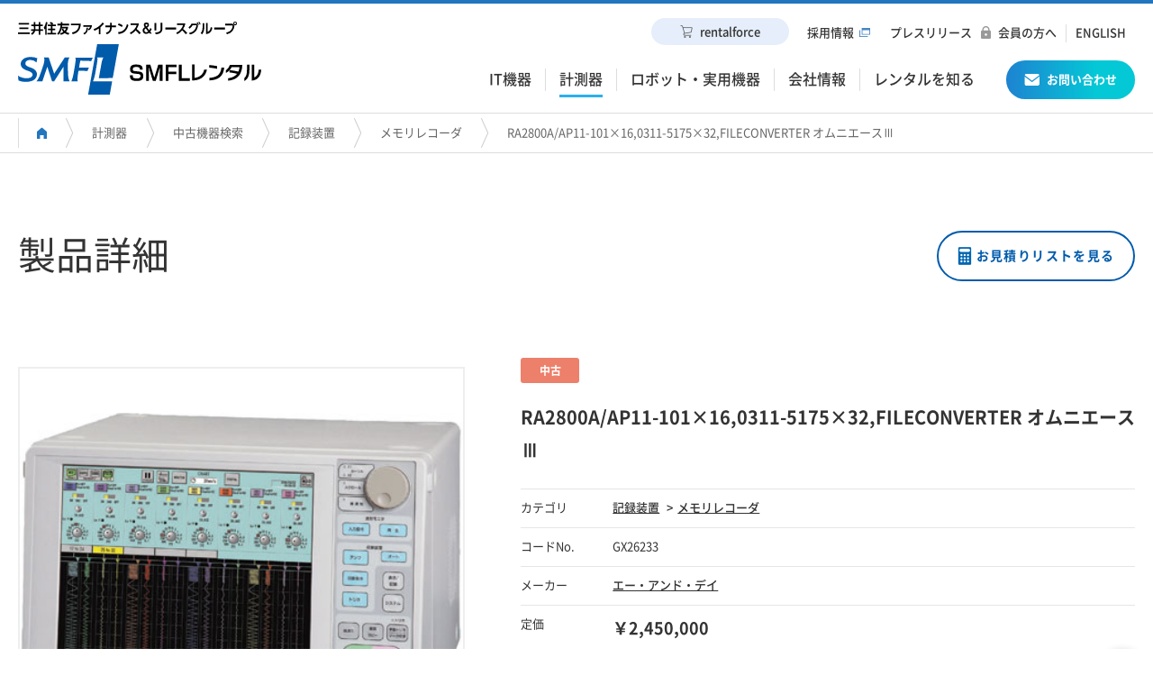

--- FILE ---
content_type: text/html; charset=UTF-8
request_url: https://www.smfl-r.co.jp/measure/search_used/gx26233/
body_size: 63118
content:
<!DOCTYPE html>
<html lang="ja">
<head>
<meta charset="UTF-8">
<meta http-equiv="X-UA-Compatible" content="IE=edge" />
<meta name="viewport" content="width=device-width, initial-scale=1, minimum-scale=1, maximum-scale=2, user-scalable=yes">
<meta name="description" content="RA2800A/AP11-101×16,0311-5175×32,FILECONVERTER オムニエースⅢの中古販売についてのご案内ページです。SMFLレンタル株式会社は三井住友ファイナンス&amp;リースグループの出資会社です。計測器やIT機器など幅広い分野に対応したレンタル・中古販売サービスを行っております。">
<meta name="keywords" content="RA2800A/AP11-101×16,0311-5175×32,FILECONVERTER オムニエースⅢ,エー・アンド・デイ,メモリレコーダ,計測器事業部,計測器,中古販売,SMFLレンタル株式会社,SMFL,三井住友ファイナンス&リース">
<link rel="stylesheet" href="https://www.smfl-r.co.jp/wp-content/themes/smfl-r/common/css/common.css">
<link rel="stylesheet" href="https://www.smfl-r.co.jp/wp-content/themes/smfl-r/common/css/sub.css">
<link rel="stylesheet" href="https://www.smfl-r.co.jp/wp-content/themes/smfl-r/common/css/plugin/simplebar.css">
<link rel="stylesheet" href="https://www.smfl-r.co.jp/wp-content/themes/smfl-r/common/css/plugin/date-picker/jquery-ui.css">
<link rel="stylesheet" href="https://www.smfl-r.co.jp/wp-content/themes/smfl-r/common/css/plugin/magnific-popup.css">
<link rel="stylesheet" href="https://www.smfl-r.co.jp/wp-content/themes/smfl-r/common/css/plugin/date-picker/jquery-ui.css">
<link rel="stylesheet" href="https://www.smfl-r.co.jp/wp-content/themes/smfl-r/common/css/plugin/slick/slick.css">
<link rel="stylesheet" href="https://www.smfl-r.co.jp/wp-content/themes/smfl-r/common/css/plugin/slick/slick-theme.css">
<link rel="stylesheet" href="https://www.smfl-r.co.jp/wp-content/themes/smfl-r/common/css/plugin/slick/slick.css">
<link rel="stylesheet" href="https://www.smfl-r.co.jp/wp-content/themes/smfl-r/common/css/plugin/slick/slick-theme.css">
<link rel="stylesheet" href="https://www.smfl-r.co.jp/wp-content/themes/smfl-r/common/css/style.css">
<link rel="stylesheet" href="https://www.smfl-r.co.jp/wp-content/themes/smfl-r/measure/css/style.css">
<!-- <link rel="shortcut icon" type="image/vnd.microsoft.icon" href="/assets/img/common/favicon.ico" /> -->
<!-- <link rel="icon" type="image/vnd.microsoft.icon" href="/assets/img/common/favicon.ico" /> -->
<link rel="canonical" href="" />
<meta name="format-detection" content="email=no,telephone=no,address=no" />
<!-- ogp -->
<meta property="og:url" content="" />
<meta property="og:title" content="RA2800A/AP11-101×16,0311-5175×32,FILECONVERTER オムニエースⅢ｜中古販売｜計測器｜SMFLレンタル" />
<meta property="og:type" content="article">
<meta property="og:description" content="RA2800A/AP11-101×16,0311-5175×32,FILECONVERTER オムニエースⅢの中古販売についてのご案内ページです。SMFLレンタル株式会社は三井住友ファイナンス&amp;リースグループの出資会社です。計測器やIT機器など幅広い分野に対応したレンタル・中古販売サービスを行っております。" />
<meta property="og:site_name" content="RA2800A/AP11-101×16,0311-5175×32,FILECONVERTER オムニエースⅢ｜中古販売｜計測器｜SMFLレンタル" />
<meta property="og:locale" content="ja_JP" />
<!-- icon -->
<title>RA2800A/AP11-101×16,0311-5175×32,FILECONVERTER オムニエースⅢ｜中古販売｜計測器｜SMFLレンタル</title>
<!-- Google Tag Manager -->
<script>(function(w,d,s,l,i){w[l]=w[l]||[];w[l].push({'gtm.start':
new Date().getTime(),event:'gtm.js'});var f=d.getElementsByTagName(s)[0],
j=d.createElement(s),dl=l!='dataLayer'?'&l='+l:'';j.async=true;j.src=
'https://www.googletagmanager.com/gtm.js?id='+i+dl;f.parentNode.insertBefore(j,f);
})(window,document,'script','dataLayer','GTM-56JFC64');</script>
<!-- End Google Tag Manager -->
<meta name='robots' content='max-image-preview:large' />
<script type="text/javascript">
/* <![CDATA[ */
window._wpemojiSettings = {"baseUrl":"https:\/\/s.w.org\/images\/core\/emoji\/15.0.3\/72x72\/","ext":".png","svgUrl":"https:\/\/s.w.org\/images\/core\/emoji\/15.0.3\/svg\/","svgExt":".svg","source":{"concatemoji":"https:\/\/www.smfl-r.co.jp\/wp-includes\/js\/wp-emoji-release.min.js?ver=6.6.2"}};
/*! This file is auto-generated */
!function(i,n){var o,s,e;function c(e){try{var t={supportTests:e,timestamp:(new Date).valueOf()};sessionStorage.setItem(o,JSON.stringify(t))}catch(e){}}function p(e,t,n){e.clearRect(0,0,e.canvas.width,e.canvas.height),e.fillText(t,0,0);var t=new Uint32Array(e.getImageData(0,0,e.canvas.width,e.canvas.height).data),r=(e.clearRect(0,0,e.canvas.width,e.canvas.height),e.fillText(n,0,0),new Uint32Array(e.getImageData(0,0,e.canvas.width,e.canvas.height).data));return t.every(function(e,t){return e===r[t]})}function u(e,t,n){switch(t){case"flag":return n(e,"\ud83c\udff3\ufe0f\u200d\u26a7\ufe0f","\ud83c\udff3\ufe0f\u200b\u26a7\ufe0f")?!1:!n(e,"\ud83c\uddfa\ud83c\uddf3","\ud83c\uddfa\u200b\ud83c\uddf3")&&!n(e,"\ud83c\udff4\udb40\udc67\udb40\udc62\udb40\udc65\udb40\udc6e\udb40\udc67\udb40\udc7f","\ud83c\udff4\u200b\udb40\udc67\u200b\udb40\udc62\u200b\udb40\udc65\u200b\udb40\udc6e\u200b\udb40\udc67\u200b\udb40\udc7f");case"emoji":return!n(e,"\ud83d\udc26\u200d\u2b1b","\ud83d\udc26\u200b\u2b1b")}return!1}function f(e,t,n){var r="undefined"!=typeof WorkerGlobalScope&&self instanceof WorkerGlobalScope?new OffscreenCanvas(300,150):i.createElement("canvas"),a=r.getContext("2d",{willReadFrequently:!0}),o=(a.textBaseline="top",a.font="600 32px Arial",{});return e.forEach(function(e){o[e]=t(a,e,n)}),o}function t(e){var t=i.createElement("script");t.src=e,t.defer=!0,i.head.appendChild(t)}"undefined"!=typeof Promise&&(o="wpEmojiSettingsSupports",s=["flag","emoji"],n.supports={everything:!0,everythingExceptFlag:!0},e=new Promise(function(e){i.addEventListener("DOMContentLoaded",e,{once:!0})}),new Promise(function(t){var n=function(){try{var e=JSON.parse(sessionStorage.getItem(o));if("object"==typeof e&&"number"==typeof e.timestamp&&(new Date).valueOf()<e.timestamp+604800&&"object"==typeof e.supportTests)return e.supportTests}catch(e){}return null}();if(!n){if("undefined"!=typeof Worker&&"undefined"!=typeof OffscreenCanvas&&"undefined"!=typeof URL&&URL.createObjectURL&&"undefined"!=typeof Blob)try{var e="postMessage("+f.toString()+"("+[JSON.stringify(s),u.toString(),p.toString()].join(",")+"));",r=new Blob([e],{type:"text/javascript"}),a=new Worker(URL.createObjectURL(r),{name:"wpTestEmojiSupports"});return void(a.onmessage=function(e){c(n=e.data),a.terminate(),t(n)})}catch(e){}c(n=f(s,u,p))}t(n)}).then(function(e){for(var t in e)n.supports[t]=e[t],n.supports.everything=n.supports.everything&&n.supports[t],"flag"!==t&&(n.supports.everythingExceptFlag=n.supports.everythingExceptFlag&&n.supports[t]);n.supports.everythingExceptFlag=n.supports.everythingExceptFlag&&!n.supports.flag,n.DOMReady=!1,n.readyCallback=function(){n.DOMReady=!0}}).then(function(){return e}).then(function(){var e;n.supports.everything||(n.readyCallback(),(e=n.source||{}).concatemoji?t(e.concatemoji):e.wpemoji&&e.twemoji&&(t(e.twemoji),t(e.wpemoji)))}))}((window,document),window._wpemojiSettings);
/* ]]> */
</script>
<style id='wp-emoji-styles-inline-css' type='text/css'>

	img.wp-smiley, img.emoji {
		display: inline !important;
		border: none !important;
		box-shadow: none !important;
		height: 1em !important;
		width: 1em !important;
		margin: 0 0.07em !important;
		vertical-align: -0.1em !important;
		background: none !important;
		padding: 0 !important;
	}
</style>
<link rel='stylesheet' id='wp-block-library-css' href='https://www.smfl-r.co.jp/wp-includes/css/dist/block-library/style.min.css?ver=6.6.2' type='text/css' media='all' />
<style id='classic-theme-styles-inline-css' type='text/css'>
/*! This file is auto-generated */
.wp-block-button__link{color:#fff;background-color:#32373c;border-radius:9999px;box-shadow:none;text-decoration:none;padding:calc(.667em + 2px) calc(1.333em + 2px);font-size:1.125em}.wp-block-file__button{background:#32373c;color:#fff;text-decoration:none}
</style>
<style id='global-styles-inline-css' type='text/css'>
:root{--wp--preset--aspect-ratio--square: 1;--wp--preset--aspect-ratio--4-3: 4/3;--wp--preset--aspect-ratio--3-4: 3/4;--wp--preset--aspect-ratio--3-2: 3/2;--wp--preset--aspect-ratio--2-3: 2/3;--wp--preset--aspect-ratio--16-9: 16/9;--wp--preset--aspect-ratio--9-16: 9/16;--wp--preset--color--black: #000000;--wp--preset--color--cyan-bluish-gray: #abb8c3;--wp--preset--color--white: #ffffff;--wp--preset--color--pale-pink: #f78da7;--wp--preset--color--vivid-red: #cf2e2e;--wp--preset--color--luminous-vivid-orange: #ff6900;--wp--preset--color--luminous-vivid-amber: #fcb900;--wp--preset--color--light-green-cyan: #7bdcb5;--wp--preset--color--vivid-green-cyan: #00d084;--wp--preset--color--pale-cyan-blue: #8ed1fc;--wp--preset--color--vivid-cyan-blue: #0693e3;--wp--preset--color--vivid-purple: #9b51e0;--wp--preset--gradient--vivid-cyan-blue-to-vivid-purple: linear-gradient(135deg,rgba(6,147,227,1) 0%,rgb(155,81,224) 100%);--wp--preset--gradient--light-green-cyan-to-vivid-green-cyan: linear-gradient(135deg,rgb(122,220,180) 0%,rgb(0,208,130) 100%);--wp--preset--gradient--luminous-vivid-amber-to-luminous-vivid-orange: linear-gradient(135deg,rgba(252,185,0,1) 0%,rgba(255,105,0,1) 100%);--wp--preset--gradient--luminous-vivid-orange-to-vivid-red: linear-gradient(135deg,rgba(255,105,0,1) 0%,rgb(207,46,46) 100%);--wp--preset--gradient--very-light-gray-to-cyan-bluish-gray: linear-gradient(135deg,rgb(238,238,238) 0%,rgb(169,184,195) 100%);--wp--preset--gradient--cool-to-warm-spectrum: linear-gradient(135deg,rgb(74,234,220) 0%,rgb(151,120,209) 20%,rgb(207,42,186) 40%,rgb(238,44,130) 60%,rgb(251,105,98) 80%,rgb(254,248,76) 100%);--wp--preset--gradient--blush-light-purple: linear-gradient(135deg,rgb(255,206,236) 0%,rgb(152,150,240) 100%);--wp--preset--gradient--blush-bordeaux: linear-gradient(135deg,rgb(254,205,165) 0%,rgb(254,45,45) 50%,rgb(107,0,62) 100%);--wp--preset--gradient--luminous-dusk: linear-gradient(135deg,rgb(255,203,112) 0%,rgb(199,81,192) 50%,rgb(65,88,208) 100%);--wp--preset--gradient--pale-ocean: linear-gradient(135deg,rgb(255,245,203) 0%,rgb(182,227,212) 50%,rgb(51,167,181) 100%);--wp--preset--gradient--electric-grass: linear-gradient(135deg,rgb(202,248,128) 0%,rgb(113,206,126) 100%);--wp--preset--gradient--midnight: linear-gradient(135deg,rgb(2,3,129) 0%,rgb(40,116,252) 100%);--wp--preset--font-size--small: 13px;--wp--preset--font-size--medium: 20px;--wp--preset--font-size--large: 36px;--wp--preset--font-size--x-large: 42px;--wp--preset--spacing--20: 0.44rem;--wp--preset--spacing--30: 0.67rem;--wp--preset--spacing--40: 1rem;--wp--preset--spacing--50: 1.5rem;--wp--preset--spacing--60: 2.25rem;--wp--preset--spacing--70: 3.38rem;--wp--preset--spacing--80: 5.06rem;--wp--preset--shadow--natural: 6px 6px 9px rgba(0, 0, 0, 0.2);--wp--preset--shadow--deep: 12px 12px 50px rgba(0, 0, 0, 0.4);--wp--preset--shadow--sharp: 6px 6px 0px rgba(0, 0, 0, 0.2);--wp--preset--shadow--outlined: 6px 6px 0px -3px rgba(255, 255, 255, 1), 6px 6px rgba(0, 0, 0, 1);--wp--preset--shadow--crisp: 6px 6px 0px rgba(0, 0, 0, 1);}:where(.is-layout-flex){gap: 0.5em;}:where(.is-layout-grid){gap: 0.5em;}body .is-layout-flex{display: flex;}.is-layout-flex{flex-wrap: wrap;align-items: center;}.is-layout-flex > :is(*, div){margin: 0;}body .is-layout-grid{display: grid;}.is-layout-grid > :is(*, div){margin: 0;}:where(.wp-block-columns.is-layout-flex){gap: 2em;}:where(.wp-block-columns.is-layout-grid){gap: 2em;}:where(.wp-block-post-template.is-layout-flex){gap: 1.25em;}:where(.wp-block-post-template.is-layout-grid){gap: 1.25em;}.has-black-color{color: var(--wp--preset--color--black) !important;}.has-cyan-bluish-gray-color{color: var(--wp--preset--color--cyan-bluish-gray) !important;}.has-white-color{color: var(--wp--preset--color--white) !important;}.has-pale-pink-color{color: var(--wp--preset--color--pale-pink) !important;}.has-vivid-red-color{color: var(--wp--preset--color--vivid-red) !important;}.has-luminous-vivid-orange-color{color: var(--wp--preset--color--luminous-vivid-orange) !important;}.has-luminous-vivid-amber-color{color: var(--wp--preset--color--luminous-vivid-amber) !important;}.has-light-green-cyan-color{color: var(--wp--preset--color--light-green-cyan) !important;}.has-vivid-green-cyan-color{color: var(--wp--preset--color--vivid-green-cyan) !important;}.has-pale-cyan-blue-color{color: var(--wp--preset--color--pale-cyan-blue) !important;}.has-vivid-cyan-blue-color{color: var(--wp--preset--color--vivid-cyan-blue) !important;}.has-vivid-purple-color{color: var(--wp--preset--color--vivid-purple) !important;}.has-black-background-color{background-color: var(--wp--preset--color--black) !important;}.has-cyan-bluish-gray-background-color{background-color: var(--wp--preset--color--cyan-bluish-gray) !important;}.has-white-background-color{background-color: var(--wp--preset--color--white) !important;}.has-pale-pink-background-color{background-color: var(--wp--preset--color--pale-pink) !important;}.has-vivid-red-background-color{background-color: var(--wp--preset--color--vivid-red) !important;}.has-luminous-vivid-orange-background-color{background-color: var(--wp--preset--color--luminous-vivid-orange) !important;}.has-luminous-vivid-amber-background-color{background-color: var(--wp--preset--color--luminous-vivid-amber) !important;}.has-light-green-cyan-background-color{background-color: var(--wp--preset--color--light-green-cyan) !important;}.has-vivid-green-cyan-background-color{background-color: var(--wp--preset--color--vivid-green-cyan) !important;}.has-pale-cyan-blue-background-color{background-color: var(--wp--preset--color--pale-cyan-blue) !important;}.has-vivid-cyan-blue-background-color{background-color: var(--wp--preset--color--vivid-cyan-blue) !important;}.has-vivid-purple-background-color{background-color: var(--wp--preset--color--vivid-purple) !important;}.has-black-border-color{border-color: var(--wp--preset--color--black) !important;}.has-cyan-bluish-gray-border-color{border-color: var(--wp--preset--color--cyan-bluish-gray) !important;}.has-white-border-color{border-color: var(--wp--preset--color--white) !important;}.has-pale-pink-border-color{border-color: var(--wp--preset--color--pale-pink) !important;}.has-vivid-red-border-color{border-color: var(--wp--preset--color--vivid-red) !important;}.has-luminous-vivid-orange-border-color{border-color: var(--wp--preset--color--luminous-vivid-orange) !important;}.has-luminous-vivid-amber-border-color{border-color: var(--wp--preset--color--luminous-vivid-amber) !important;}.has-light-green-cyan-border-color{border-color: var(--wp--preset--color--light-green-cyan) !important;}.has-vivid-green-cyan-border-color{border-color: var(--wp--preset--color--vivid-green-cyan) !important;}.has-pale-cyan-blue-border-color{border-color: var(--wp--preset--color--pale-cyan-blue) !important;}.has-vivid-cyan-blue-border-color{border-color: var(--wp--preset--color--vivid-cyan-blue) !important;}.has-vivid-purple-border-color{border-color: var(--wp--preset--color--vivid-purple) !important;}.has-vivid-cyan-blue-to-vivid-purple-gradient-background{background: var(--wp--preset--gradient--vivid-cyan-blue-to-vivid-purple) !important;}.has-light-green-cyan-to-vivid-green-cyan-gradient-background{background: var(--wp--preset--gradient--light-green-cyan-to-vivid-green-cyan) !important;}.has-luminous-vivid-amber-to-luminous-vivid-orange-gradient-background{background: var(--wp--preset--gradient--luminous-vivid-amber-to-luminous-vivid-orange) !important;}.has-luminous-vivid-orange-to-vivid-red-gradient-background{background: var(--wp--preset--gradient--luminous-vivid-orange-to-vivid-red) !important;}.has-very-light-gray-to-cyan-bluish-gray-gradient-background{background: var(--wp--preset--gradient--very-light-gray-to-cyan-bluish-gray) !important;}.has-cool-to-warm-spectrum-gradient-background{background: var(--wp--preset--gradient--cool-to-warm-spectrum) !important;}.has-blush-light-purple-gradient-background{background: var(--wp--preset--gradient--blush-light-purple) !important;}.has-blush-bordeaux-gradient-background{background: var(--wp--preset--gradient--blush-bordeaux) !important;}.has-luminous-dusk-gradient-background{background: var(--wp--preset--gradient--luminous-dusk) !important;}.has-pale-ocean-gradient-background{background: var(--wp--preset--gradient--pale-ocean) !important;}.has-electric-grass-gradient-background{background: var(--wp--preset--gradient--electric-grass) !important;}.has-midnight-gradient-background{background: var(--wp--preset--gradient--midnight) !important;}.has-small-font-size{font-size: var(--wp--preset--font-size--small) !important;}.has-medium-font-size{font-size: var(--wp--preset--font-size--medium) !important;}.has-large-font-size{font-size: var(--wp--preset--font-size--large) !important;}.has-x-large-font-size{font-size: var(--wp--preset--font-size--x-large) !important;}
:where(.wp-block-post-template.is-layout-flex){gap: 1.25em;}:where(.wp-block-post-template.is-layout-grid){gap: 1.25em;}
:where(.wp-block-columns.is-layout-flex){gap: 2em;}:where(.wp-block-columns.is-layout-grid){gap: 2em;}
:root :where(.wp-block-pullquote){font-size: 1.5em;line-height: 1.6;}
</style>
<link rel="https://api.w.org/" href="https://www.smfl-r.co.jp/wp-json/" /><link rel='shortlink' href='https://www.smfl-r.co.jp/?p=49490' />
<link rel="alternate" title="oEmbed (JSON)" type="application/json+oembed" href="https://www.smfl-r.co.jp/wp-json/oembed/1.0/embed?url=https%3A%2F%2Fwww.smfl-r.co.jp%2Fmeasure%2Fsearch_used%2Fgx26233%2F" />
<link rel="alternate" title="oEmbed (XML)" type="text/xml+oembed" href="https://www.smfl-r.co.jp/wp-json/oembed/1.0/embed?url=https%3A%2F%2Fwww.smfl-r.co.jp%2Fmeasure%2Fsearch_used%2Fgx26233%2F&#038;format=xml" />
</head>
<body class="">
<!-- Google Tag Manager (noscript) -->
<noscript><iframe src="https://www.googletagmanager.com/ns.html?id=GTM-56JFC64"
height="0" width="0" style="display:none;visibility:hidden"></iframe></noscript>
<!-- End Google Tag Manager (noscript) -->

<div class="js-loader"></div>
<div class="menu-bg"></div>

<header id="top-header" class="header">
  <div class="header-inner">
    <a href="/" class="logo-img">
      <img src="/common/img/common/logo_sub.svg" alt="三井住友ファイナンス&グループ">
      <img src="/common/img/common/logo.svg" alt="SMFL SMFLレンタル">
      <img src="/common/img/common/logo_sub_w.svg" alt="三井住友ファイナンス&グループ" class="top-logo">
      <img src="/common/img/common/logo_w.svg" alt="SMFL SMFLレンタル" class="top-logo">
    </a>

    <!-- sp-menu-trigger-wrap start -->
    <div class="sp-menu-trigger-wrap">
      <button class="menu-trigger load-icon">
        <span></span>
        <span></span>
        <span></span>
      </button>
      <span class="menu-text">メニュー</span>
    </div>
    <!-- /sp-menu-trigger-wrap end -->

    <!-- global-navigation start -->
    <div class="main-nav">
      <nav>
        <ul>
          <li><a href="javascript:void(0)"><span>IT機器</span></a></li>
          <li><a href="javascript:void(0)"><span>計測器</span></a></li>
          <li><a href="javascript:void(0)"><span>ロボット・実用機器</span></a></li>
          <li><a href="javascript:void(0)"><span>会社情報</span></a></li>
          <li><a href="javascript:void(0)"><span>レンタルを知る</span></a></li>
          <li><a href="/inquiry/"><img src="/common/img/common/icon/icon_mail.png" alt="アイコン：お問い合わせ">お問い合わせ</a></li>
        </ul>
      </nav>
    </div>
    <div class="sub-nav">
      <nav>
        <ul>
          <li class="menu-cart-link"><a href="https://smfl-r.asset-force.com/index.html" target="_blank"><img src="/common/img/common/icon/icon_cart.png" alt="">rentalforce</a></li>
          <li><a href="/saiyo/" target="_blank" class="blank">採用情報</a></li>
          <li><a href="/news/">プレスリリース</a></li>
          <li class="for-menber-menu">
            <label for="toggle" onclick="" for="menuToggle">会員の方へ</label>
            <input type="checkbox" id="toggle" autocomplete="off">
            <ul id="menu" class="for-menber-menu-open">
              <li><a href="https://smfl-r.asset-force.com/index.html" target="_blank"><span>ECサイト rentalforce</span></a></li>
              <li><a href="https://www.smfl-r.co.jp/jasper2/" target="_blank"><span>契約照会システム Jasper２</span></a></li>
            </ul>
          </li>
          <!-- <li><a href="" class="member blank">会員の方へ</a></li> -->
          <li><a href="/english/">ENGLISH</a></li>
        </ul>
      </nav>
    </div>
  </div>
  <!-- /global-navigation end -->

  <!-- mega-menu start -->
  <div class="mega-menu">
  <div class="mega-menu-inner">
      <span class="close-button"></span>
      <h3><a href="/it/" class="it"><img src="/common/img/common/icon/menu_icon_it.png" alt="アイコン：IT機器">IT機器</a></h3>
      <div class="mega-menu-content-wrap">
        <div class="mega-menu-content">
          <ul>
            <li><a href="/it/important/"><span>重要事項</span></a></li>
          </ul>
          <ul>
            <li>
              取り扱い商品
              <ul>
              <li><a href="/it/pc/"><span>パソコン/周辺機器</span></a></li>
              <li><a href="/it/mobile/"><span>タブレット/モバイル機器</span></a></li>
              <li><a href="/it/server/"><span>サーバー/ネットワーク機器</span></a></li>
              <li><a href="/it/just-in-mobile/"><span>Just in Mobile（SIM付きレンタル）</span></a></li>
            </ul>
            </li>
          </ul>
        </div><!-- /mega-menu-content -->
        <div class="mega-menu-content">
          <ul>
            <li>
              オプションサービス
              <ul>
                <li><a href="/it/kitting/"><span>キッティングサービス</span></a></li>
                <li><a href="/it/software/"><span>ソフトウェアレンタル</span></a></li>
                <li><a href="/it/failure/"><span>障害対応サービス（レンタル標準）</span></a></li>
                <li><a href="/it/helpdesk/"><span>ヘルプデスクサービス</span></a></li>
                <li><a href="/it/delete/"><span>データ消去サービス</span></a></li>
                <li><a href="/it/migration/"><span>データ移行サービス</span></a></li>
                <li><a href="/it/itad/"><span>ITADサービス（お客様保有機器の処分）</span></a></li>
                <li><a href="/it/lcm/"><span>Life Cycle Management（LCM）サービス</span></a></li>
              </ul>
            </li>
          </ul>
        </div><!-- /mega-menu-content -->
        <div class="mega-menu-content">
          <ul>
            <li>
              ご利用案内
              <ul>
                <li><a href="/it/s_information/"><span>短期レンタルのご案内</span></a></li>
                <li><a href="/it/l_information/"><span>長期レンタル・ライトレンタル（保守なしレンタル）のご案内</span></a></li>
                <!--
                <li><a href="/it/e_information/"><span>イージーリースのご案内（保守なしレンタル）</span></a></li>
                -->
                <li><a href="/it/use/"><span>ご利用方法</span></a></li>
                <li><a href="/it/rate/"><span>料金・運賃体系</span></a></li>
                <li><a href="/it/clause/"><span>約款</span></a></li>
              </ul>
            </li>
          </ul>
        </div><!-- /mega-menu-content -->
        <div class="mega-menu-content">
          <ul>
            <li>
              導入事例
              <ul>
                <li><a href="/it/case/subscription/"><span>サブスクリプションプラン（A社様）</span></a></li>
                <li><a href="/it/case/kitting/"><span>キッティングサービス（B社様）</span></a></li>
                <li><a href="/it/case/itad/"><span>ITADサービス（C社様）</span></a></li>
                <li><a href="/it/case/just-in-mobile/"><span>SIM付きレンタル（D社様）</span></a></li>
              </ul>
            </li>
          </ul>
        </div><!-- /mega-menu-content -->
      </div><!-- /mega-menu-content-wrap -->
    </div><!-- /mega-menu-inner -->

    
    <div class="mega-menu-inner">
    <span class="close-button"></span>
      <h3><a href="/measure" class="measure"><img src="/common/img/common/icon/menu_icon_measure.png" alt="アイコン：計測器">計測器</a></h3>
      <div class="mega-menu-content-wrap not-full">

        <div class="mega-menu-inner-type-2 measure">
          <div class="thum-menu-list">
            <ul>
              <li>
                <a href="/measure/search/?keyword=&division=0">
                  <img src="/common/img/common/header/header_01.jpg" srcset="/common/img/common/header/header_01.jpg 1x, /common/img/common/header/header_01@2.jpg 2x" alt="">
                  <span>レンタル機器を探す</span>
                </a>
              </li>
              <li>
                <a href="/measure/search/?keyword=&division=1">
                <img src="/common/img/common/header/header_02.jpg" srcset="/common/img/common/header/header_02.jpg 1x, /common/img/common/header/header_02@2.jpg 2x" alt="">
                  <span>中古機器を探す</span>
                </a>
              </li>
              <li>
                <a href="/measure/solutions/">
                <img src="/common/img/common/header/header_03.jpg" srcset="/common/img/common/header/header_03.jpg 1x, /common/img/common/header/header_03@2.jpg 2x" alt="">
                  <span>ソリューション・その他のサービスのご案内</span>
                </a>
              </li>
            </ul>
          </div>
          <div class="link-button-list">
            <ul>
              <li><a href="/measure/m_utilization/">活用事例</a></li>
              <li><a href="/measure/solutions/recommend/">注目製品</a></li>
            </ul>
          </div>
        </div>
        <div class="mega-menu-max-title">
          <span>ご利用案内</span>
        </div>
        <div class="mega-menu-content ml-0 border-none">
          <ul>
            <li>
              <ul>
                <li><a href="/measure/m_service/short_ms_method/"><span>短期レンタル</span></a></li>
                <li><a href="/measure/m_service/long_ml_method/"><span>長期レンタル</span></a></li>
              </ul>
            </li>
          </ul>
        </div>
        <div class="mega-menu-content border-none">
          <ul>
            <li>
              <ul>
                <li><a href="/measure/m_service/used_mu_first/"><span>中古計測器販売</span></a></li>
                <li><a href="/measure/m_service/purchase/"><span>中古計測器買取</span></a></li>
              </ul>
            </li>
          </ul>
        </div>
        <div class="mega-menu-content border-none">
          <ul>
            <li>
              <ul>
                <li><a href="/measure/m_service/service/"><span>受託校正サービス</span></a></li>
                <li><a href="/measure/rentalpricelist/"><span>レンタルプライスリスト</span></a></li>
              </ul>
            </li>
          </ul>
        </div>
      </div><!-- /mega-menu-content-wrap -->
    </div><!-- /mega-menu-inner -->

    <div class="mega-menu-inner">
      <span class="close-button"></span>
      <h3><a href="/newbusiness/" class="newbusiness"><img src="/common/img/common/icon/menu_icon_newbusiness.png" alt="アイコン：ロボット・実用機器">ロボット・実用機器</a></h3>
      <div class="mega-menu-content-wrap not-full">

        <!-- 1列目 -->
        <div class="mega-menu-content">
          <ul>
            <li>
              サービスロボット
              <ul>
                <li>清掃ロボット
                  <ul>
                    <li><a href="/newbusiness/whizi/"><span>Whiz i</span></a></li>
                    <li><a href="/newbusiness/phantas/"><span>Phantas</span></a></li>
                    <li><a href="/newbusiness/broit/"><span>BROIT</span></a></li>
                  </ul></li>
                <li>パーソナルロボット
                  <ul>
                    <li><a href="/newbusiness/temi/"><span>temi</span></a></li>
                  </ul>
                </li>
            </ul></li>
          </ul>
        </div><!-- /mega-menu-content -->

        <!-- 2列目 -->
        <div class="mega-menu-content">
          <ul>
            <li>
              省エネ・コスト削減
              <ul>
                <li><a href="/newbusiness/led/"><span>LED</span></a></li>
                <li><a href="/newbusiness/energysaver/"><span>エナジーセーバー</span></a></li>
              </ul>
            </li>
          </ul>
        </div><!-- /mega-menu-content -->

        <!-- 3列目 -->  
        <div class="mega-menu-content">
          <ul>
            <li>
              実用機器
              <ul>
                <li><a href="/newbusiness/telecube/"><span>TELECUBE</span></a></li>
                <li><a href="/newbusiness/aicamera/"><span>AIカメラ</span></a></li>
              </ul>
            </li>
          </ul>
        </div>
        <div class="mega-menu-content">
          <ul>
            <li>
              注目機器
              <ul>
                <!--<li><a href="/newbusiness/spot-cooler/"><span>スポットクーラー</span></a></li>-->
              </ul>
            </li>
          </ul>
        </div><!-- /mega-menu-content -->

      </div><!-- /mega-menu-content-wrap -->
    </div><!-- /mega-menu-inner -->

    <div class="mega-menu-inner">
      <span class="close-button"></span>
      <h3><a href="/company/" class="company"><img src="/common/img/common/icon/menu_icon_company.png" alt="アイコン：会社除法">会社情報</a></h3>
      <div class="mega-menu-content-wrap not-full">
        <div class="mega-menu-content">
          <ul>
            <li><a href="/company/philosophy2/"><span>経営理念</span></a></li>
          </ul>
        </div>
        <div class="mega-menu-content">
          <ul>
            <li><a href="/company/philosophy/"><span>社長挨拶</span></a></li>
          </ul>
        </div>
        <div class="mega-menu-content">
          <ul>
            <li><a href="/company/profile/"><span>会社概要</span></a></li>
          </ul>
        </div>
        <div class="mega-menu-content">
          <ul>
            <li><a href="/company/base/"><span>営業拠点一覧</span></a></li>
          </ul>
        </div>
      </div>
      <div class="mega-menu-content-wrap">
          <div class="mega-menu-content">
            <ul>
              <li><a href="/company/financial_statements/"><span>決算情報</span></a></li>
            </ul>
          </div>
          <div class="mega-menu-content">
            <ul>
              <li><a href="/company/control/"><span>品質管理体制</span></a></li>
            </ul>
          </div>
          <div class="mega-menu-content">
            <ul>
              <li><a href="/company/isms/"><span>情報セキュリティ管理体制</span></a></li>
            </ul>
          </div>
          <div class="mega-menu-content">
            <ul>
              <li><a href="/company/environment/"><span>環境方針</span></a></li>
            </ul>
          </div>
      </div><!-- /mega-menu-content-wrap --> 
      <div class="mega-menu-content-wrap">
      <div class="mega-menu-max-title border-top">
        <span>グループ会社</span>
      </div>
       <div class="mega-menu-content ml-0 border-none">
          <ul>
            <li>
              <ul>
                    <li><a href="https://www.smfl.co.jp/" class="blank" target="_blank"><span>三井住友ファイナンス＆リース株式会社</span></a></li>
                    <li><a href="http://www.ajcc.co.jp/" class="blank" target="_blank"><span>AJCC株式会社</span></a></li>
              </ul>
            </li>
          </ul>
        </div>
        <div class="mega-menu-content border-none">
          <ul>
            <li>
              <ul>
                    <li><a href="https://www.sfil.co.jp/" class="blank" target="_blank"><span>SFIリーシング株式会社</span></a></li>
                    <li><a href="http://www.re-machine.jp/" class="blank" target="_blank"><span>三井住友ファイナンス＆<br>リースの中古機械買取・販売サイト</span></a></li>
              </ul>
            </li>
          </ul>
        </div>
        <div class="mega-menu-content border-none">
          <ul>
            <li>
              <ul>
                    <li><a href="https://www.smfl-mp.co.jp/" class="blank" target="_blank"><span>SMFLみらいパートナーズ株式会社</span></a></li>
              </ul>
            </li>
          </ul>
        </div>
      </div><!-- /mega-menu-content-wrap -->     
    </div><!-- /mega-menu-inner -->

    <div class="mega-menu-inner">
      <span class="close-button"></span>
      <h3><a href="/guide/" class="guide"><img src="/common/img/common/icon/menu_icon_guide.png" alt="アイコン：レンタルを知る">レンタルを知る</a></h3>
      <div class="mega-menu-content-wrap not-full">
        <div class="mega-menu-content">
          <ul>
            <li>
              <a href="/guide/compare/"><span>レンタルとリースの違い</span></a>
            </li>
          </ul>
        </div>
        <div class="mega-menu-content">
          <ul>
            <li><a href="/guide/value/"><span>市場成長と社会価値</span></a></li>
          </ul>
        </div>
        <div class="mega-menu-content">
          <ul>
            <li><a href="/guide/advantage/"><span>SMFLレンタルの強み</span></a></li>
          </ul>
        </div>
      </div><!-- /mega-menu-content-wrap -->
    </div><!-- /mega-menu-inner -->

  </div><!-- /mega-menu end -->

</header>

  <!-- sp-menu-contents start -->
  <div class="sp-menu-contents">
    <nav>
      <ul>
        <li><a href="/">HOME</a></li>
      </ul>
      <ul>
        <li>
          <span class="sub-menu-trigger">IT機器</span>
          <ul>
            <li><a href="/it/">IT機器</a></li>
            <li><a href="/it/important/">重要事項</a></li>
            <li>
              <span class="sub-menu-trigger">取り扱い商品</span>
              <ul>
                <li><a href="/it/pc/">パソコン/周辺機器</a></li>
                <li><a href="/it/mobile/">タブレット/モバイル機器</a></li>
                <li><a href="/it/server/">サーバー/ネットワーク機器</a></li>
                <li><a href="/it/just-in-mobile/">Just in Mobile（SIM付きレンタル）</a></li>
              </ul>
            </li>
            <li>
              <span class="sub-menu-trigger">オプションサービス</span>
              <ul>
                <li><a href="/it/kitting/">キッティングサービス</a></li>
                <li><a href="/it/software/">ソフトウェアレンタル</a></li>
                <li><a href="/it/failure/">障害対応サービス（レンタル標準）</a></li>
                <li><a href="/it/helpdesk/">ヘルプデスクサービス</a></li>
                <li><a href="/it/delete/">データ消去サービス</a></li>
                <li><a href="/it/migration/">データ移行サービス</a></li>
                <li><a href="/it/itad/">ITADサービス（お客様保有機器の処分）</a></li>
                <li><a href="/it/lcm/"><span>Life Cycle Management（LCM）サービス</span></a></li>
              </ul>
            </li>
            <li>
              <span class="sub-menu-trigger">ご利用案内</span>
              <ul>
                <li><a href="/it/s_information/">短期レンタルのご案内</a></li>
                <li><a href="/it/l_information/">長期レンタル・ライトレンタル（保守なしレンタル）のご案内</a></li>
                <!--
                <li><a href="/it/e_information/">イージーリースのご案内（保守なしレンタル）</a></li>
                -->
                <li><a href="/it/use/">ご利用方法</a></li>
                <li><a href="/it/rate/">料金・運賃体系</a></li>
                <li><a href="/it/clause/">約款</a></li>
              </ul>
            </li>
            <li>
              <span class="sub-menu-trigger">導入事例</span>
              <ul>
                <li><a href="/it/case/subscription/">サブスクリプションプラン（A社様）</a></li>
                <li><a href="/it/case/kitting/">キッティングサービス（B社様）</a></li>
                <li><a href="/it/case/itad/">ITADサービス（C社様）</a></li>
                <li><a href="/it/case/just-in-mobile/">SIM付きレンタル（D社様）</a></li>
              </ul>
            </li>
          </ul>
        </li>
      </ul>
      <ul>
        <li>
          <span class="sub-menu-trigger">計測器</span>
          <ul>
            <li><a href="/measure/">計測器</a></li>
            <li><a href="/measure/search/?keyword=&division=0">レンタル機器を探す</a></li>
            <li><a href="/measure/search/?keyword=&division=1">中古機器を探す</a></li>
            <li><a href="/measure/solutions/">ソリューション・<br class="br-sp">その他のサービスのご案内</a></li>
            <li><a href="/measure/m_utilization/">活用事例</a></li>
            <li><a href="/measure/solutions/recommend/">注目製品</a></li>
            <li>
            <span class="sub-menu-trigger">ご利用案内</span>
              <ul>
                <li><a href="/measure/m_service/short_ms_method/">短期レンタル</a></li>
                <li><a href="/measure/m_service/long_ml_method/">長期レンタル</a></li>
                <li><a href="/measure/m_service/used_mu_first/">中古計測器販売</a></li>
                <li><a href="/measure/m_service/purchase/">中古計測器買取</a></li>
                <li><a href="/measure/m_service/service/">受託校正サービス</a></li>
                <li><a href="/measure/rentalpricelist/">レンタルプライスリスト</a></li>
              </ul>
            </li>
          </ul>
        </li>
      </ul>
      <ul>
        <li>
          <span class="sub-menu-trigger">ロボット・実用機器</span>
          <ul>
            <li><a href="/newbusiness/">ロボット・実用機器</a></li>
            <li><span class="sub-menu-trigger">サービスロボット</span>
            <ul><li>清掃ロボット
              <ul>
                <li><a href="/newbusiness/whizi/"><span>Whiz i</span></a></li>
                <li><a href="/newbusiness/phantas/"><span>Phantas</span></a></li>
                <li><a href="/newbusiness/broit/"><span>BROIT</span></a></li>
              </ul>
            </li>
            <li>パーソナルロボット
              <ul>
                <li><a href="/newbusiness/temi/"><span>temi</span></a></li>
              </ul>
            </li>
            </ul></li>
            <li><span class="sub-menu-trigger">省エネ・コスト削減</span>
              <ul>
                <li><a href="/newbusiness/led/"><span>LED</span></a></li>
                <li><a href="/newbusiness/energysaver/"><span>エナジーセーバー</span></a></li>
              </ul>
            </li>
            <li><span class="sub-menu-trigger">実用機器</span>
              <ul>
                <li><a href="/newbusiness/telecube/"><span>TELECUBE</span></a></li>
                <li><a href="/newbusiness/aicamera/"><span>AIカメラ</span></a></li>
              </ul>
            </li>
            <li><span class="sub-menu-trigger">注目機器</span>
              <ul>
                <!--<li><a href="/newbusiness/spot-cooler/"><span>スポットクーラー</span></a></li>-->
              </ul>
            </li>
          </ul>
        </li>
      </ul>
      <ul>
        <li>
          <span class="sub-menu-trigger">会社情報</span>
          <ul>
            <li><a href="/company/">会社情報</a></li>
            <li><a href="/company/philosophy2/">経営理念</a></li>
            <li><a href="/company/philosophy/">社長挨拶</a></li>
            <li><a href="/company/profile/">会社概要</a></li>
            <li><a href="/company/base/">営業拠点一覧</a></li>
            <li><a href="/company/financial_statements/">決算情報</a></li>
            <li><a href="/company/control/">品質管理体制</a></li>
            <li><a href="/company/isms/">情報セキュリティ管理体制</a></li>
            <li><a href="/company/environment/">環境方針</a></li>
            <li>
              <span class="sub-menu-trigger">グループ会社</span>
                <ul>
                  <li><a href="https://www.smfl.co.jp/" class="blank-spheader" target="_blank"><span>三井住友ファイナンス＆<br class="br-sp">リース株式会社</span></a></li>
                  <li><a href="http://www.ajcc.co.jp/" class="blank-spheader" target="_blank"><span>AJCC株式会社</span></a></li>
                  <li><a href="https://www.sfil.co.jp/" class="blank-spheader" target="_blank"><span>SFIリーシング株式会社</span></a></li>
                  <li><a href="http://www.re-machine.jp/" class="blank-spheader" target="_blank"><span>三井住友ファイナンス＆<br>リースの中古機械買取・販売サイト</span></a></li>
                  <li><a href="https://www.smfl-mp.co.jp/" class="blank-spheader" target="_blank"><span>SMFLみらいパートナーズ株式会社</span></a></li>
                </ul>
            </li>
          </ul>
        </li>
      </ul>
      <ul>
        <li>
          <span class="sub-menu-trigger">レンタルを知る</span>
          <ul>
            <li><a href="/guide/">レンタルを知る</a></li>
            <li><a href="/guide/compare/">レンタルとリースの違い</a></li>
            <li><a href="/guide/value/">市場成長と社会価値</a></li>
            <li><a href="/guide/advantage/">SMFLレンタルの強み</a></li>
          </ul>
        </li>
      </ul>

      <div class="sp-menu-contact-link">
        <a href="/inquiry/"><img src="/common/img/common/icon/icon_mail_2.png" alt="アイコン：お問い合わせ">お問い合わせ</a>
      </div>
    </nav>
    <div class="sp-menu-bottom-contents img-blank-icon">
      <a href="/saiyo/" target="_blank">
      <img src="/common/img/common/banner/employment_information.png" alt="バナー：採用情報"></a>
      <ul class="mb30">
        <li><a href="/news/">プレスリリース</a></li>
      </ul>
      <div class="sp-for-member">
          <span class="sub-menu-trigger for-member"><img src="/common/img/common/icon/icon_key.png" alt="アイコン：会員の方へ">会員の方へ</span>
          <ul style="display: none;">
            <li><a href="https://smfl-r.asset-force.com/index.html" target="_blank" class="blank-spheader">ECサイト rentalforce</a></li>
            <li><a href="https://www.smfl-r.co.jp/jasper2/" target="_blank" class="blank-spheader">契約照会システム Jasper２</a></li>
          </ul>
        </div>
      <div class="lang"><a href="/english/">ENGLISH</a></div>
    </div>
  </div>
  <!-- /sp-menu-contents end -->


<div class="wrap">
<style>
.contents_heading{
  margin: 0;
}
.pdt .pdtTtl.rental::before {
  background: #ed806b;
  content: '　中古　';
}
.button-link.add {
  padding: 18px 20px !important;
}

.card-list-content h4{
  margin: 0 0 10px !important;
}

.pdt .pdtImg_slide{
  border: none;
}
.pdt .pdtImg_slide .imgItem img {
  border: 2px solid #eee;
}
@media screen and (max-width: 1100px){
  .pdt .pdtImg_slide {
    border: 4px solid #eee;
  }
  .pdt .pdtImg_slide .imgItem img {
    border: none
  }
}

.col-4>ul.card-list{
  justify-content: flex-start;
}
.col-4>ul.card-list>li {
  margin-right: 2.66%;
}
.col-4>ul.card-list>li:nth-child(4n){
  margin-right: 0;
}
@media screen and (max-width: 1100px){
  .col-4>ul.card-list>li:nth-child(2n){
    margin-right: 0;
  }
}

.linksList a:hover{
  opacity: .8;
}

.free_structure .collapse_title-fade{
  z-index: 9;
}

.yarpp-related {
  width: 100%;
}
</style>

<div class="breadcrumb">
  <div class="bar" data-simplebar>
    <ul>
      <li><a href="/"><img src="https://www.smfl-r.co.jp/wp-content/themes/smfl-r/common/img/common/icon/icon_home.png" alt="アイコン：ホーム"></a></li>
      <li><a href="/measure/">計測器</a></li>
      <li><a href="/measure/search/?division=1">中古機器検索</a></li>
      <li><a href="/measure/search/?categoryA=記録装置&division=1">記録装置</a></li>      <li><a href="/measure/search/?categoryB=メモリレコーダ&division=1">メモリレコーダ</a></li>      <li><a href="#">RA2800A/AP11-101×16,0311-5175×32,FILECONVERTER オムニエースⅢ</a></li>
    </ul>
  </div>
</div>

<div class="contents">
  <div class="contents_heading">
    <h1>製品詳細</h1>
    <a href="/measure/quote/" class="button-link view"><span>お見積りリストを見る</span></a>
  </div>
  <div class="contents_main flexB">
    <div class="pdt pdtItem" data-pid="49490">
      <div class="col pdtImg slider">
        <div class="pdtImg_slide">
          <div class="imgItem"><img src="https://www.smfl-r.co.jp/wp-content/uploads/2021/05/RA2800Amakrer-WEB-1-1.jpg" alt="RA2800A/AP11-101×16,0311-5175×32,FILECONVERTER オムニエースⅢ" /></div>
          <div class="imgItem"><img src="https://www.smfl-r.co.jp/wp-content/themes/smfl-r/img/img_noimage.png" alt="RA2800A/AP11-101×16,0311-5175×32,FILECONVERTER オムニエースⅢ" /></div>
          <div class="imgItem"><img src="https://www.smfl-r.co.jp/wp-content/themes/smfl-r/img/img_noimage.png" alt="RA2800A/AP11-101×16,0311-5175×32,FILECONVERTER オムニエースⅢ" /></div>
        </div>
        <div class="pdtImg_thumb">
          <div class="imgItem"><div class="imgItem_wrapper"><img src="https://www.smfl-r.co.jp/wp-content/uploads/2021/05/RA2800Amakrer-WEB-1-1.jpg" alt="RA2800A/AP11-101×16,0311-5175×32,FILECONVERTER オムニエースⅢ" /></div></div>
        </div>
		  <div class="annotation"><p><span>※</span>本ページに掲載している画像はイメージです。実際の商品とは一部異なる場合がございます。</p></div>
      </div>
      <div class="col pdtDetail">
        <p class="rental pdtTtl">
          <span>RA2800A/AP11-101×16,0311-5175×32,FILECONVERTER オムニエースⅢ</span>
        </p>
        <div class="pdtInfo">
          <dl>
            <dt>カテゴリ</dt>
            <dd class="pdtManufactor">
              <a href="/measure/search/?categoryA=記録装置&division=1">記録装置</a>              <a href="/measure/search/?categoryB=メモリレコーダ&division=1">メモリレコーダ</a>            </dd>
            <dt>コードNo.</dt>
            <dd>GX26233</dd>
            <dt>メーカー</dt>
            <dd><a href="/measure/search/?maker[]=エー・アンド・デイ&division=1">エー・アンド・デイ</a></dd>
            <dt>定価</dt>
            <dd class="pdtMonlyCharge">￥2,450,000</dd>
            <dt>販売価格</dt>
            <dd class="pdtMonlyCharge">￥1,431,000</dd>
          </dl>
        </div>
                        <div class="switchBtn"><a href="https://www.smfl-r.co.jp/measure/search_rental/gx26233/">この製品の「レンタル機器」はこちら</a></div>
                <div class="pdtRentDate">
          <dl>
            <dt>数量</dt>
            <dd>
              <style>
              input[type="text"].rent-quantity {
                width: 56px;
                text-align: center;
                font-size: 1.5rem;
                border: 1px solid #ccc;
                border-radius: 5px;
                padding: 2px 0;
                background-size: 8px 5px;
                cursor: pointer;
              }
              </style>
              <input type="text" maxlength="3" value="1" class="rent-quantity">
            </dd>
          </dl>
        </div>
        <div class="pdtBtns">
          <p class="button-link default-type1 add"><span>お見積もりリストへ追加する</span></p>
        </div>
      </div>
    </div>
    <div class="pdt_row">
      <div class="specification">
        <h4>仕様</h4>
        <p>ch数:32ch(AP11-101×16) メモリ容量:1MW/ch(32ch使用時),32MW/ch(1ch使用時) 最高サンプリング速度:10μs(AP11-101使用時) 紙送り速度:100mm/s~1mm/min 記憶装置:HDD(40GB),USBメモリ I/F:Ethernet,USB opAP11-101×16:2ch高分解能DCアンプ op0311-5175×32:信号入力ケーブル(2m,絶縁BNC-ミノ虫) opFILECONVERTER:ファイルコンバータ機能 消耗品:100005900 0511-3167(YPS106)30mロール紙, 9000122 0511-3166(YPS108)30mロール紙(ミシン目), 100011404 0511-3197(YPS-114)100mロール紙, 9000012 0511-3182(YPS112)折畳紙(折紙ユニットRA28-115別途必要)</p>
      </div>
    </div>

<div class='yarpp yarpp-related yarpp-related-website yarpp-template-yarpp-template-used'>
<div class="pdt_row">
	<div class="relatedPdt">
		<h4>関連製品</h4>
		<div class="col-4">
			<ul class="card-list">
								<li class="card-list-content">
					<a href="https://www.smfl-r.co.jp/measure/search_used/gx02209/">
						<div class="thum">
							<img src="https://www.smfl-r.co.jp/wp-content/uploads/2021/05/ES2000SSMFLR-WEB-1.jpg" alt="ES2000S/ES4473,ES4493S 高効率システム電源単相システム" />
						</div>
						<h4>ES2000S/ES4473,ES4493S 高効率システム電源単相システム</h4>
						<p>¥500,000</p>
					</a>
				</li>
								<li class="card-list-content">
					<a href="https://www.smfl-r.co.jp/measure/search_used/gx12137/">
						<div class="thum">
							<img src="https://www.smfl-r.co.jp/wp-content/uploads/2021/05/MR8847Amaker-WEB-1.jpg" alt="MR8847-03/8966×8,9664,9830,L9198×16 メモリハイコーダ" />
						</div>
						<h4>MR8847-03/8966×8,9664,9830,L9198×16 メモリハイコーダ</h4>
						<p>¥810,000</p>
					</a>
				</li>
								<li class="card-list-content">
					<a href="https://www.smfl-r.co.jp/measure/search_used/gx11951/">
						<div class="thum">
							<img src="https://www.smfl-r.co.jp/wp-content/uploads/2020/10/8970maker-WEB-1.jpg" alt="8970 周波数ユニット" />
						</div>
						<h4>8970 周波数ユニット</h4>
						<p>¥80,000</p>
					</a>
				</li>
								<li class="card-list-content">
					<a href="https://www.smfl-r.co.jp/measure/search_used/gx20462/">
						<div class="thum">
							<img src="https://www.smfl-r.co.jp/wp-content/uploads/2020/04/MR8827maker-WEB-1.jpg" alt="MR8827/8966×16,L9198×32,MR9321-01×8,U8330,U8350 メモリハイコーダ" />
						</div>
						<h4>MR8827/8966×16,L9198×32,MR9321-01×8,U8330,U8350 メモリハイコーダ</h4>
						<p>¥1,800,000</p>
					</a>
				</li>
							</ul>
		</div>
	</div>
</div>
</div>

    <style>
    .relatedSolution .slick-prev,
    .relatedSolution .slick-next {
      top: -30px !important;
    }
    .slick-track{
      padding: 10px 0;
    }
    .solutionItem {
      position: relative;
      border-radius: 8px;
      margin: 0 15px;
      box-shadow: 0px 0px 8px 2px rgb(0 0 0 / 16%);
    }
    .solutionItem::after {
      content: '';
      position: absolute;
      right: 20px;
      bottom: 20px;
      width: 8px;
      height: 8px;
      border-style: solid;
      border-width: 2px 2px 0 0;
      transform: rotate(
        45deg
      );
    }
    .solutionItem a {
      color: #333;
      width: 100%;
    }
    .solutionThum {
      position: relative;
      width: 100%;
      padding-top: 57.31%;
      border-radius: 8px 8px 0 0;
    }
    .solutionThum .solutionThum_wrapper {
      position: absolute;
      top: 0;
      left: 0;
      bottom: 0;
      right: 0;
      overflow: hidden;
      border-radius: 8px 8px 0 0;
    }
    .solutionThum img {
      width: 100%;
      height: 100%;
      object-fit: cover;
      margin-top: 0;
      border-radius: 8px 8px 0 0;
      transition: 0.5s ease;
    }
    .solutionDetail {
      min-height: 86px;
      background-color: #fff;
      border-radius: 0 0 8px 8px;
      transition: 0.3s ease;
    }
    .solutionDetail h4 {
      margin: 0 !important;
      padding: 10px 24px 20px 12px;
      font-size: 1.7rem;
    }
    .solutionItem a:hover .solutionThum img {
      opacity: .8;
      transform: scale(1.2);
    }
    .solutionItem a:hover .solutionDetail {
      color: #00a3e7;
    }
    </style>
    <div class="relatedSolution">
      <div class="contents">
        <h4>ソリューション</h4>
        <div class="slide">
          <ul class="card-list pdt-slide">
            <li class="solutionItem">
              <a href="https://www.smfl-r.co.jp/measure/solutions/communication/">
                <div class="solutionThum">
                  <div class="solutionThum_wrapper">
                    <img src="https://www.smfl-r.co.jp/wp-content/uploads/2025/05/sol_com_img.jpg">
                  </div>
                </div>
                <div class="solutionDetail">
                  <h4>次世代通信</h4>
                </div>
              </a>
            </li>
            <li class="solutionItem">
              <a href="https://www.smfl-r.co.jp/measure/solutions/automotive/">
                <div class="solutionThum">
                  <div class="solutionThum_wrapper">
                    <img src="https://www.smfl-r.co.jp/wp-content/uploads/2021/08/sol_car_img.jpg">
                  </div>
                </div>
                <div class="solutionDetail">
                  <h4>次世代自動車</h4>
                </div>
              </a>
            </li>
            <li class="solutionItem">
              <a href="https://www.smfl-r.co.jp/measure/solutions/energy/">
                <div class="solutionThum">
                  <div class="solutionThum_wrapper">
                    <img src="https://www.smfl-r.co.jp/wp-content/uploads/2021/08/sol_energy_img.jpg">
                  </div>
                </div>
                <div class="solutionDetail">
                  <h4>エネルギー</h4>
                </div>
              </a>
            </li>
            <li class="solutionItem">
              <a href="https://www.smfl-r.co.jp/measure/solutions/electronic_components/">
                <div class="solutionThum">
                  <div class="solutionThum_wrapper">
                    <img src="https://www.smfl-r.co.jp/wp-content/uploads/2021/08/sol_ele_img.jpg">
                  </div>
                </div>
                <div class="solutionDetail">
                  <h4>電子部品</h4>
                </div>
              </a>
            </li>
            <li class="solutionItem">
              <a href="https://www.smfl-r.co.jp/measure/solutions/aero_space/">
                <div class="solutionThum">
                  <div class="solutionThum_wrapper">
                    <img src="https://www.smfl-r.co.jp/wp-content/uploads/2025/05/sol_aerospace_img.jpg">
                  </div>
                </div>
                <div class="solutionDetail">
                  <h4>宇宙・航空</h4>
                </div>
              </a>
            </li>
            <li class="solutionItem">
              <a href="https://www.smfl-r.co.jp/measure/solutions/defence/">
                <div class="solutionThum">
                  <div class="solutionThum_wrapper">
                    <img src="https://www.smfl-r.co.jp/wp-content/uploads/2025/05/sol_defence_img.jpg">
                  </div>
                </div>
                <div class="solutionDetail">
                  <h4>防衛・セキュリティ</h4>
                </div>
              </a>
            </li>
            <li class="solutionItem">
              <a href="https://www.smfl-r.co.jp/measure/solutions/rental_lab/">
                <div class="solutionThum">
                  <div class="solutionThum_wrapper">
                    <img src="https://www.smfl-r.co.jp/wp-content/uploads/2025/05/sol_rental_lab_img.jpg">
                  </div>
                </div>
                <div class="solutionDetail">
                  <h4>レンタルラボ</h4>
                </div>
              </a>
            </li>
            <li class="solutionItem">
              <a href="https://www.smfl-r.co.jp/measure/solutions/recommend/">
                <div class="solutionThum">
                  <div class="solutionThum_wrapper">
                    <img src="https://www.smfl-r.co.jp/wp-content/uploads/2021/08/sol_recommend_img.jpg">
                  </div>
                </div>
                <div class="solutionDetail">
                  <h4>注目製品・おすすめ情報</h4>
                </div>
              </a>
            </li>
          </ul>
        </div>
      </div>
    </div>

  </div>

  <style>
  .col-3>ul>li a{
    width: 100%;
    display: flex;
    flex-direction: column;
  }
  </style>
  <div class="linksList col-3">
    <ul>
      <li>
        <a href="/measure/m_service/used_mu_first/">
          <div class="col-left">
            <img src="https://www.smfl-r.co.jp/wp-content/themes/smfl-r/img/ico-link01.png" alt="">
          </div>
          <div class="col-right">
            <h5>ご利用方法</h5>
            <p>ご利用方法をご案内します</p>
          </div>
        </a>
      </li>
      <li>
        <a href="/measure/m_service/">
          <div class="col-left">
            <img src="https://www.smfl-r.co.jp/wp-content/themes/smfl-r/img/ico-link02.png" alt="">
          </div>
          <div class="col-right">
            <h5>初めての方へ</h5>
            <p>ご利用方法をご紹介します</p>
          </div>
        </a>
      </li>
      <li>
        <a href="/measure/m_service/used_mu_clause/">
          <div class="col-left">
            <img src="https://www.smfl-r.co.jp/wp-content/themes/smfl-r/img/ico-link03.png" alt="">
          </div>
          <div class="col-right">
            <h5>売買契約約款</h5>
            <p>約款をご確認ください</p>
          </div>
        </a>
      </li>
    </ul>
  </div>
</div><!-- /contents -->
<script>
var _pdata = {
  "id": 49490,
  "division": 1,
  "code": 'GX26233',
  "code2": 'RA2800A/AP11-101×16,0311-5175×32,FILECONVERTER',
  "name": 'オムニエースⅢ',
  "categoryA": '記録装置',
  "categoryB": 'メモリレコーダ',
  "manufacturer": 'エー・アンド・デイ',
  "price": '2450000',
  "guide": '1431000',
  "virusCheck": '',
  "spec": 'ch数:32ch(AP11-101×16) メモリ容量:1MW/ch(32ch使用時),32MW/ch(1ch使用時) 最高サンプリング速度:10μs(AP11-101使用時) 紙送り速度:100mm/s~1mm/min 記憶装置:HDD(40GB),USBメモリ I/F:Ethernet,USB opAP11-101×16:2ch高分解能DCアンプ op0311-5175×32:信号入力ケーブル(2m,絶縁BNC-ミノ虫) opFILECONVERTER:ファイルコンバータ機能 消耗品:100005900 0511-3167(YPS106)30mロール紙, 9000122 0511-3166(YPS108)30mロール紙(ミシン目), 100011404 0511-3197(YPS-114)100mロール紙, 9000012 0511-3182(YPS112)折畳紙(折紙ユニットRA28-115別途必要)',
  "recommended": '',
  "new": '',
  "image": 'https://www.smfl-r.co.jp/wp-content/uploads/2021/05/RA2800Amakrer-WEB-1-1.jpg',
  "keyword": '',
  "tag1": '',
  "tag2": '',
  "tag3": '',
  "linkPost": 'https://www.smfl-r.co.jp/measure/search_used/gx26233/'
}
</script>
</div><!-- /wrap -->
<footer>
  <div class="footer-bottom">
    <div class="footer-bottom-inner">
      <img src="/common/img/common/logo_full.svg" alt="三井住友ファイナンス&グループ SMFL SMFLレンタル">
      <nav>
        <ul>
          <li><a href="/it/important/">重要事項</a></li>
          <li><a href="/transactions/">特定商取引法に基づく表示</a></li>
        </ul>
        <ul>
          <li><a href="/privacy/">プライバシーポリシー</a></li>
          <li><a href="/security/">セキュリティについて</a></li>
          <li><a href="/condition/">サイトのご利用条件</a></li>
        </ul>
        <ul class="fotter-flex">
          <li><a href="/secondhand/">古物営業法に基づく表記</a></li>
          <li class="member-page">ご契約者様専用ページ
            <a href="https://smfl-r.asset-force.com/index.html" target="_blank">・ECサイト rentalforce</a>
            <a href="https://www.smfl-r.co.jp/jasper2/" target="_blank">・契約照会システム Jasper２</a>
          </li>
        </ul>
        <ul>
        　<li style="margin-top:-20px;"><a href="/antisocial/">反社会的勢力に対する基本方針</a></li>
        </ul>
      </nav>
    </div><!-- /footer-bottom-inner -->
    <small class="copy">Copyright © SMFL Rental Co., Ltd. All Rights Reserved.</small>
  </div><!-- /footer-bottom -->
</footer>

<div class="move-top en">
  <span></span>
</div>

<script src="https://www.smfl-r.co.jp/wp-content/themes/smfl-r/common/js/jquery.js"></script>
<script src="https://www.smfl-r.co.jp/wp-content/themes/smfl-r/common/js/browser_selector.js"></script>
<!-- <script src="/common/js/simplebar.js"></script> -->
<script src="https://www.smfl-r.co.jp/wp-content/themes/smfl-r/common/js/jquery-ui.min.js"></script>
<script src="https://www.smfl-r.co.jp/wp-content/themes/smfl-r/common/js/jquery.ui.datepicker-ja.min.js"></script>
<script src="https://www.smfl-r.co.jp/wp-content/themes/smfl-r/common/js/moment.js"></script>
<script src="https://www.smfl-r.co.jp/wp-content/themes/smfl-r/common/js/jquery.magnific-popup.min.js"></script>
<script src="https://www.smfl-r.co.jp/wp-content/themes/smfl-r/common/js/slick.min.js"></script>
<script src="https://www.smfl-r.co.jp/wp-content/themes/smfl-r/common/js/jquery.matchHeight.js"></script>
<script src="https://www.smfl-r.co.jp/wp-content/themes/smfl-r/common/js/ajaxzip3.js"></script>
<script src="https://www.smfl-r.co.jp/wp-content/themes/smfl-r/common/js/cart.js"></script>
<script src="https://www.smfl-r.co.jp/wp-content/themes/smfl-r/common/js/main.js"></script>
<script src="https://www.smfl-r.co.jp/wp-content/themes/smfl-r/common/js/common.js"></script>
<script src="https://www.smfl-r.co.jp/wp-content/themes/smfl-r/common/js/bc_add.js"></script>
<link rel='stylesheet' id='yarppRelatedCss-css' href='https://www.smfl-r.co.jp/wp-content/plugins/yet-another-related-posts-plugin/style/related.css?ver=5.30.11' type='text/css' media='all' />
</body>
</html>


--- FILE ---
content_type: text/css
request_url: https://www.smfl-r.co.jp/wp-content/themes/smfl-r/common/css/sub.css
body_size: 77069
content:
@charset "UTF-8";
/* CSS Document */
.contents br {
  display: inline;
  content: none;
}

/********************
TOPページ　index
********************/
.mv-full div.swiper-container {
  margin-top: -126px;
}

@-webkit-keyframes zoomUp {
  0% {
    -webkit-transform: scale(1);
    transform: scale(1);
  }
  100% {
    -webkit-transform: scale(1.15);
    transform: scale(1.15);
  }
}

@keyframes zoomUp {
  /* 1.15倍させる指定 */
  0% {
    -webkit-transform: scale(1);
    transform: scale(1);
  }
  100% {
    -webkit-transform: scale(1.15);
    transform: scale(1.15);
  }
}

.swiper-slide {
  overflow: hidden;
  -webkit-backface-visibility: hidden;
  backface-visibility: hidden;
}

.swiper-slide-active .slide-img,
.swiper-slide-duplicate-active .slide-img,
.swiper-slide-prev .slide-img {
  /* 12秒かけて拡大させる */
  -webkit-animation: zoomUp 12s linear 0s;
  animation: zoomUp 12s linear 0s;
  -webkit-animation-fill-mode: both;
  animation-fill-mode: both;
}

.slide-img {
  background-size: cover;
  background-position: center center;
  /* 背景画像は中央を軸に表示させる */
  height: 880px;
}

.slide-img img {
  display: block;
}

.slide-text_01, .slide-text_02, .slide-text_03, .slide-text_04 {
  position: absolute;
  max-width: 1400px;
  z-index: 10;
  top: 35%;
  left: 14%;
}

.slide-text_01 img {
  max-width: 730px;
  width: 90%;
}

.slide-text_02 img {
  max-width: 730px;
  width: 90%;
}

.slide-text_04 img {
  max-width: 730px;
  width: 90%;
}

.slide-text_03 img {
  max-width: 900px;
  width: 90%;
}

div.top-scroll {
  position: relative;
}

.top-smfl .top-scroll a {
  display: inline-block;
  word-break: normal;
  position: absolute;
  right: 40px;
  bottom: 0;
  z-index: 2;
  padding: 10px 10px 110px;
  overflow: hidden;
  color: #fff;
  font-size: 1.3rem;
  font-family: 'Josefin Sans', sans-serif;
  line-height: 1;
  letter-spacing: .2em;
  text-transform: uppercase;
  text-decoration: none;
  writing-mode: vertical-lr;
  -webkit-writing-mode: vertical-rl;
  -moz-writing-mode: vertical-rl;
  -ms-writing-mode: tb-rl;
  -ms-writing-mode: vertical-rl;
}

.top-smfl .top-scroll a::after {
  content: '';
  position: absolute;
  bottom: 0;
  left: 50%;
  width: 1px;
  height: 100px;
  background: #fff;
  -webkit-animation: sdl 1.5s cubic-bezier(1, 0, 0, 1) infinite;
          animation: sdl 1.5s cubic-bezier(1, 0, 0, 1) infinite;
}

@-webkit-keyframes sdl {
  0% {
    -webkit-transform: scale(1, 0);
            transform: scale(1, 0);
    -webkit-transform-origin: 0 0;
            transform-origin: 0 0;
  }
  50% {
    -webkit-transform: scale(1, 1);
            transform: scale(1, 1);
    -webkit-transform-origin: 0 0;
            transform-origin: 0 0;
  }
  50.1% {
    -webkit-transform: scale(1, 1);
            transform: scale(1, 1);
    -webkit-transform-origin: 0 100%;
            transform-origin: 0 100%;
  }
  100% {
    -webkit-transform: scale(1, 0);
            transform: scale(1, 0);
    -webkit-transform-origin: 0 100%;
            transform-origin: 0 100%;
  }
}

@keyframes sdl {
  0% {
    -webkit-transform: scale(1, 0);
            transform: scale(1, 0);
    -webkit-transform-origin: 0 0;
            transform-origin: 0 0;
  }
  50% {
    -webkit-transform: scale(1, 1);
            transform: scale(1, 1);
    -webkit-transform-origin: 0 0;
            transform-origin: 0 0;
  }
  50.1% {
    -webkit-transform: scale(1, 1);
            transform: scale(1, 1);
    -webkit-transform-origin: 0 100%;
            transform-origin: 0 100%;
  }
  100% {
    -webkit-transform: scale(1, 0);
            transform: scale(1, 0);
    -webkit-transform-origin: 0 100%;
            transform-origin: 0 100%;
  }
}

.top.mv-full .sp-onry {
  display: none;
}

/** Custom Select **/
.custom-select-wrapper {
  position: relative;
  display: inline-block;
  -webkit-user-select: none;
     -moz-user-select: none;
      -ms-user-select: none;
          user-select: none;
}

.custom-select-wrapper select {
  display: none;
}

.custom-select {
  position: relative;
  display: inline-block;
}

.custom-select-trigger {
  position: relative;
  display: inline;
  font-size: 13px;
  font-weight: 500;
  color: #333;
  cursor: pointer;
}

.custom-select-trigger:before {
  content: '';
  display: inline-block;
  position: relative;
  margin-right: 2px;
  width: 14px;
  height: 14px;
  background: url(../img/common/icon/icon_key_b.png) no-repeat;
  background-size: contain;
  -webkit-transform: translateY(2px);
          transform: translateY(2px);
}

.custom-options {
  position: absolute;
  display: block;
  top: 100%;
  left: -110%;
  right: 0;
  min-width: 100%;
  width: 240px;
  margin: 15px 0;
  border-radius: 4px;
  -webkit-box-sizing: border-box;
          box-sizing: border-box;
  -webkit-box-shadow: 0 2px 1px rgba(0, 0, 0, 0.07);
          box-shadow: 0 2px 1px rgba(0, 0, 0, 0.07);
  background: #f2f2f2;
  -webkit-transition: all .4s ease-in-out;
  transition: all .4s ease-in-out;
  opacity: 0;
  visibility: hidden;
  pointer-events: none;
  -webkit-transform: translateY(-15px);
          transform: translateY(-15px);
}

.custom-options:before {
  position: absolute;
  display: block;
  content: '';
  bottom: 100%;
  right: 50%;
  width: 7px;
  height: 7px;
  margin-bottom: -4px;
  background: #f2f2f2;
  -webkit-transform: rotate(45deg);
          transform: rotate(45deg);
  -webkit-transition: all .4s ease-in-out;
  transition: all .4s ease-in-out;
}

.custom-select.opened .custom-options {
  opacity: 1;
  visibility: visible;
  pointer-events: all;
  -webkit-transform: translateY(0);
          transform: translateY(0);
}

.option-hover:before {
  background: #f9f9f9;
}

.custom-option {
  position: relative;
  display: block;
  padding: 0 22px;
  font-size: 14px;
  font-weight: 600;
  color: #025BAC;
  line-height: 47px;
  cursor: pointer;
  -webkit-transition: all .4s ease-in-out;
  transition: all .4s ease-in-out;
}

.custom-option:first-of-type {
  border-radius: 4px 4px 0 0;
}

.custom-option:last-of-type {
  border-bottom: 0;
  border-radius: 0 0 4px 4px;
}

.custom-option:hover,
.custom-option.selection {
  background: #f9f9f9;
}

.custom-option.undefined:before {
  position: absolute;
  top: 15;
  left: 10px;
  width: 4px;
  height: 15px;
  content: "";
  background: #45abd2;
}

span.custom-option.undefined:after {
  content: '';
  display: inline-block;
  position: relative;
  margin-left: 6px;
  width: 14px;
  height: 10px;
  background: url(../img/common/icon/icon_exlink.png) no-repeat;
  background-size: contain;
}

span.custom-option.undefined:last-of-type {
  border-top: 1px solid #2bb0ed;
}

/** Custom Selectここまで **/
/********************
Newsタブ
********************/
.top-news-title {
  max-width: 240px;
}

.news-list div.tab-wrap .tab-content .list-news li {
  border-top: 0;
}

.news-list div.tab-wrap .tab-content .list-news li:last-child {
  border-bottom: 0;
}

div.news-list {
  margin-top: -100px;
  z-index: 10;
}

div.news-list-btn {
  margin-top: 30px;
  text-align: center;
}

div.news-list-btn a {
  max-width: 720px;
  width: 100%;
}

.tab-wrap {
  display: -webkit-box;
  display: -webkit-flex;
  display: -ms-flexbox;
  display: flex;
  -webkit-flex-wrap: wrap;
      -ms-flex-wrap: wrap;
          flex-wrap: wrap;
  -webkit-box-pack: end;
  -webkit-justify-content: flex-end;
      -ms-flex-pack: end;
          justify-content: flex-end;
}

/* ラジオボタン非表示 */
.tab-switch {
  display: none;
}

.pick-up-area {
  position: relative;
  padding: 80px 0;
  margin: 0 auto;
}

.pick-up-area div.flex.box {
  width: 100%;
  margin-top: 60px;
}

.pick-up-area div.flex.box.column4 > div {
  display: -webkit-box;
  display: -webkit-flex;
  display: -ms-flexbox;
  display: flex;
  -webkit-flex-wrap: wrap;
      -ms-flex-wrap: wrap;
          flex-wrap: wrap;
  width: calc((100% - 120px) / 4);
  margin-right: calc(120px / 3);
}

.pick-up-area div.flex.box.column4 > div:nth-child(4n) {
  margin-right: 0;
}

.pick-up-area div.flex.box.column4 > div:nth-child(n + 5) {
  margin-top: 40px;
}

.pick-up-area div.flex.box > div {
  position: relative;
}

.pick-up-area div.flex.box > div::after {
  position: absolute;
  content: "";
  display: inline-block;
  bottom: 15px;
  right: 15px;
  width: 8px;
  height: 8px;
  border-top: 2px solid #333;
  border-right: 2px solid #333;
  -webkit-transform: rotate(45deg);
  transform: rotate(45deg);
}

.pick-up-area div.flex.box > div:last-child {
  margin-right: 0;
}

.pick-up-area div.flex.box > div a {
  position: relative;
  color: #333;
  display: block;
  width: 100%;
  padding-bottom: 20px;
  background: #fff;
  border-radius: 8px;
  overflow: hidden;
  -webkit-box-shadow: 0 0 6px rgba(0, 0, 0, 0.2);
          box-shadow: 0 0 6px rgba(0, 0, 0, 0.2);
}

.pick-up-area div.flex.box > div a:hover h3,
.pick-up-area div.flex.box > div a:hover h4,
.pick-up-area div.flex.box > div a:hover p {
  color: #00a3e7;
}

.pick-up-area div.flex.box > div a > div.related-img {
  position: relative;
  overflow: hidden;
}

.pick-up-area div.flex.box > div a > div.related-img img {
  width: 100%;
  -webkit-backface-visibility: hidden;
          backface-visibility: hidden;
  -webkit-transition: 0.5s ease;
  transition: 0.5s ease;
}

.pick-up-area div.flex.box > div a > div.related-img span.sub {
  position: absolute;
  bottom: 0;
  left: 50%;
  -webkit-transform: translateX(-50%);
          transform: translateX(-50%);
  display: table;
  color: #21B3B8;
  font-size: 1.2rem;
  white-space: nowrap;
  line-height: 1;
  padding: 4px 0.5em;
  background: #fff;
}

.pick-up-area div.flex.box > div a:hover div img {
  opacity: .8;
  -webkit-transform: scale(1.2);
          transform: scale(1.2);
}

.pick-up-area div.flex.box > div a h3, .pick-up-area div.flex.box > div a h4 {
  display: inline-block;
  font-size: 1.7rem;
  color: #333;
  background: none;
  padding: 15px 20px 0;
  margin: 0;
  -webkit-transition: 0.3s ease;
  transition: 0.3s ease;
  min-height: 3.85em;
}

.pick-up-area div.flex.box > div a p {
  font-size: 1.3rem;
  padding: 10px 20px 20px;
  -webkit-transition: 0.3s ease;
  transition: 0.3s ease;
}

.pick-up-area div.flex.box > div.pdf::after {
  position: absolute;
  right: 15px;
  content: "";
  display: inline-block;
  width: 15px;
  height: 16px;
  background: url(../img/common/icon/icon_pdf.png) no-repeat;
  background-size: auto;
  background-size: contain;
  -webkit-transform: translateY(4px);
  transform: translateY(4px);
  border: none;
}

.pick-up-area div.flex.box > div.blank::after {
  position: absolute;
  right: 15px;
  content: "";
  display: inline-block;
  width: 15px;
  height: 13px;
  background: url(/care/img/index/blank_icon.svg) no-repeat;
  background-size: auto;
  background-size: contain;
  -webkit-transform: translateY(2px);
          transform: translateY(2px);
  border: none;
}

.pick-up-area .contents.pick-up-border {
  margin-bottom: 60px;
}

.contents.pick-up-border {
  border: 1px solid #DDDDDD;
  margin-top: 40px;
  margin-bottom: 300px;
}

.product-service-title {
  max-width: 1320px;
  padding: 40px 40px 0;
  margin-top: 200px;
  margin-left: auto;
}

.product-service-title h2.top-subtitle-left::before {
  position: absolute;
  top: -150px;
  left: 0;
  content: "";
  display: inline-block;
  width: 250px;
  height: 600px;
  max-height: 610px;
  background: #F2F2F2;
  z-index: -1;
  -webkit-transform: skewX(-15deg);
          transform: skewX(-15deg);
}

.prpduct-service-outer {
  overflow: hidden;
}

.contents.prpduct-service-warp {
  max-width: 1320px;
  position: relative;
}

.contents.prpduct-service-warp .product-service-container {
  position: relative;
  height: 550px;
  margin-bottom: 80px;
  background-size: cover;
}

.contents.prpduct-service-warp .product-service-container:last-of-type {
  margin-bottom: 200px;
}

.contents.prpduct-service-warp .product-service-container:before {
  content: "";
  position: absolute;
  display: block;
  top: 0;
  left: -35vw;
  z-index: -1;
  width: 100vw;
  height: 100%;
  margin-bottom: 0;
  background-size: auto;
  overflow: hidden;
}

.contents.prpduct-service-warp .product-service-container.reverse:before {
  left: 40%;
}

.contents.prpduct-service-warp .product-service-container:after {
  content: "";
  display: block;
  position: absolute;
  top: 0;
  left: 60%;
  z-index: -1;
  -webkit-transform: skewX(-17deg);
  transform: skewX(-17deg);
  width: 100%;
  height: 100%;
  background: #fff;
}

.contents.prpduct-service-warp .product-service-container.reverse:after {
  left: -60%;
}

.contents.prpduct-service-warp .product-service-container.it:before {
  background: url(../img/top/produckt_it_back.jpg) no-repeat center;
}

.contents.prpduct-service-warp .product-service-container.measure:before {
  background: url(../img/top/produckt_measure_back.jpg) center;
}

.contents.prpduct-service-warp .product-service-container.reverse.measure:before {
  background: url(../img/top/produckt_measure_back.jpg) no-repeat 150px 0px;
}

.contents.prpduct-service-warp .product-service-container.care:before {
  background: url(../img/top/produckt_care_back.jpg) no-repeat;
}

.contents.prpduct-service-warp .product-service-container.newbusiness:before {
  background: url(../img/top/produckt_newbusiness_back.jpg) no-repeat center;
}

.contents.prpduct-service-warp .product-service-container.reverse.newbusiness:before {
  background: url(../img/top/produckt_newbusiness_back.jpg) right;
}

.contents.prpduct-service-warp .product-service-container.care:before {
  left: -50%;
}

.contents.prpduct-service-warp .product-service-container.measure:before {
  left: 10%;
}

.contents.prpduct-service-warp .product-service-container.newbusiness:before {
  left: 10%;
}

.contents.prpduct-service-warp .product-service-box {
  position: absolute;
  display: block;
  max-width: 750px;
  width: 52%;
  top: 14%;
  left: 50%;
  padding: 80px 50px;
  margin-bottom: 270px;
  background: #fff;
  border-radius: 10px;
  -webkit-box-shadow: 0 0 15px #d6d6d6;
          box-shadow: 0 0 15px #d6d6d6;
}

.contents.prpduct-service-warp .product-service-box.reverse {
  left: 0%;
}

.contents.prpduct-service-warp h3 {
  font-size: 3.2rem;
  padding-bottom: 20px;
  background-color: transparent;
  margin-top: 0;
  padding-left: 0;
}

.contents.prpduct-service-warp .reverse h3, .contents.prpduct-service-warp .reverse p, .contents.prpduct-service-warp .btn-right {
  text-align: right;
}

.contents.prpduct-service-warp a.button-link.default-type2 {
  font-size: 1.6rem;
  font-weight: 500;
  color: #005bac;
  border: 2px solid #005bac;
  min-width: 220px;
}

.contents.prpduct-service-warp a.button-link.default-type2 span {
  margin-left: auto;
}

.contents.prpduct-service-warp a.button-link.default-type2:after {
  width: 8px;
  height: 8px;
  border-style: solid;
  border-width: 2px 2px 0 0;
  border-color: #005bac;
  -webkit-transform: rotate(45deg);
          transform: rotate(45deg);
}

.contents.prpduct-service-warp a.button-link:not(.contact) {
  display: -webkit-inline-box;
  display: -webkit-inline-flex;
  display: -ms-inline-flexbox;
  display: inline-flex;
  -webkit-box-align: center;
  -webkit-align-items: center;
      -ms-flex-align: center;
          align-items: center;
  -webkit-box-pack: center;
  -webkit-justify-content: center;
      -ms-flex-pack: center;
          justify-content: center;
  padding: 6px 20px;
  border-radius: 50px;
  position: relative;
  -webkit-transition: all .2s;
  transition: all .2s;
}

.contents.prpduct-service-warp a.button-link:not(.contact):after {
  content: '';
  display: inline-block;
  position: relative;
  margin-left: auto;
}

.contents.prpduct-service-warp a.button-link:not(.contact):hover {
  color: #00a3e7;
  border-color: #00a3e7;
}

.product-block-wrap {
  position: relative;
}

.product-block-wrap .product-block:after {
  position: absolute;
  top: -230px;
  right: 200px;
  content: "";
  display: inline-block;
  width: 250px;
  height: 600px;
  max-height: 610px;
  background: #F2F2F2;
  z-index: -2;
  -webkit-transform: skewX(-15deg);
          transform: skewX(-15deg);
}

.about-us-warp .fluid-box {
  width: 100vw;
  position: relative;
  left: 50%;
  -webkit-transform: translateX(-50%);
          transform: translateX(-50%);
  background: url(../img/top/about_back.jpg) top center/1920px no-repeat;
  background-size: cover;
  padding: 80px 30px;
}

.about-us-warp div.flex.com {
  max-width: 1320px;
  margin: 0 auto;
}

.about-us-warp div.flex.com > div {
  padding-bottom: 0px;
}

.about-us-warp div.flex.com > div:hover {
  opacity: 1;
}

.about-us-warp div.flex.com > div a {
  -webkit-transition: all 0.5s ease;
  transition: all 0.5s ease;
}

.about-us-warp div.flex.com > div a:hover {
  opacity: 0.5;
}

.about-us-warp div.flex.com .img-wh-box {
  background: #fff;
  display: block;
}

.about-us-warp .button-link.pdf {
  margin-top: 30px;
  border: 2px solid #fff;
  max-height: 50px;
}

.about-us-warp .button-link.pdf span {
  color: #fff;
}

.about-us-warp .button-link.pdf:hover {
  background-color: #fff;
  border: 2px solid #fff;
}

.about-us-warp .button-link.pdf:hover span {
  color: #333;
}

.for-members-warp {
  margin-top: 120px 0 100px 0;
}

h2.top-subtitle-left, h2.top-subtitle-center {
  font-size: 4.8rem;
  line-height: 1.3em;
  font-family: 'Barlow-regular';
  font-weight: 400;
  background: none;
  border-top: none;
  margin: 0 0 50px 0;
  padding-top: 0;
  color: #333;
}

h2.top-subtitle-left span, h2.top-subtitle-center span {
  font-size: 2rem;
  font-family: 'Noto Sans Japanese';
  font-weight: 500;
  margin-left: 20px;
}

h2.top-subtitle-left span.line-2, h2.top-subtitle-center span.line-2 {
  display: block;
  margin-left: 0;
}

h2.top-subtitle-left:before, h2.top-subtitle-center:before {
  border: none;
}

h2.top-subtitle-center {
  text-align: center;
}

/********************
It Care Newbusiness
共通　index
********************/
/*メインビジュアル*/
div.main {
  position: relative;
  max-width: 100%;
  margin: 0 auto;
  padding: 0;
}

div.main h1 {
  width: 100%;
  position: absolute;
  top: 30%;
  left: 50%;
  -webkit-transform: translate(-50%, -50%);
          transform: translate(-50%, -50%);
  color: #fff;
  font-weight: 500;
  text-align: center;
}

div.main p {
  width: 100%;
  position: absolute;
  top: 45%;
  left: 50%;
  -webkit-transform: translate(-50%, -50%);
          transform: translate(-50%, -50%);
  color: #fff;
  font-weight: 500;
  text-align: center;
}

/*メインビジュアル直下コンテンツ*/
div.contents.top_contents {
  position: relative;
  z-index: 1;
  max-width: 1320px;
  padding: 40px 40px 0;
  margin: -140px auto 0;
  background: #fff;
  /*4カラム*/
}

div.contents.top_contents div.flex > div {
  -webkit-box-flex: 31%;
  -webkit-flex: 31%;
      -ms-flex: 31%;
          flex: 31%;
  max-width: 31%;
}

div.contents.top_contents div.flex > div + div {
  margin-left: 3.5%;
}

div.contents.top_contents div.flex > div > a {
  display: block;
  -webkit-transition: 0.3s ease;
  transition: 0.3s ease;
}

div.contents.top_contents div.flex > div > a:hover {
  opacity: 0.35;
}

div.contents.top_contents div.flex > div > a:hover h2 {
  color: #00a3e7;
}

div.contents.top_contents div.flex > div > a img {
  width: 100%;
}

div.contents.top_contents div.flex > div > a div {
  position: relative;
  z-index: 1;
  max-width: 92%;
  min-height: 160px;
  margin: -40px auto 0;
  background: #fff;
  -webkit-box-shadow: 0 0 4px rgba(0, 0, 0, 0.2);
          box-shadow: 0 0 4px rgba(0, 0, 0, 0.2);
  border-radius: 8px;
  padding: 20px;
}

div.contents.top_contents div.flex > div > a div h2 {
  position: relative;
  font-size: 1.6rem;
  color: #333;
  margin: 0;
}

div.contents.top_contents div.flex > div > a div span {
  display: block;
  margin-top: 10px;
  font-size: 1.3rem;
  color: #333;
}

div.contents.top_contents div.flex.newbusiness > div > a div {
  min-height: 205px;
  margin-top: -15px;
}

div.contents.top_contents div.flex.column4 > div {
  -webkit-box-flex: 23%;
  -webkit-flex: 23%;
      -ms-flex: 23%;
          flex: 23%;
  max-width: 23%;
}

div.contents.top_contents div.flex.column4 > div + div {
  margin-left: 2.6666%;
}

div.flex {
  display: -webkit-box;
  display: -webkit-flex;
  display: -ms-flexbox;
  display: flex;
  -webkit-box-pack: start;
  -webkit-justify-content: flex-start;
      -ms-flex-pack: start;
          justify-content: flex-start;
  -webkit-flex-wrap: wrap;
      -ms-flex-wrap: wrap;
          flex-wrap: wrap;
}

div.flex.between {
  -webkit-box-pack: justify;
  -webkit-justify-content: space-between;
      -ms-flex-pack: justify;
          justify-content: space-between;
}

div.flex.three-item {
  -webkit-box-pack: center;
  -webkit-justify-content: center;
      -ms-flex-pack: center;
          justify-content: center;
}

/*アンカーリンク*/
div.it_ank {
  text-align: center;
}

/*各サービス*/
div.contents.service_area {
  position: relative;
  padding: 80px 0;
  margin: 0 auto;
  /*背景周り*/
  /*取扱商品*/
  /*オプション*/
  /*導入事例*/
  /*事業者様へのサポート*/
  /*見出し周り*/
  /*タブ*/
  /*商品一覧*/
  /*導入事例*/
}

div.contents.service_area::before {
  position: absolute;
  top: 0;
  left: 0;
  content: "";
  display: inline-block;
  width: 250px;
  height: 100%;
  max-height: 610px;
  background: #F2F2F2;
  z-index: -1;
  -webkit-transform: skewX(-15deg);
          transform: skewX(-15deg);
}

div.contents.service_area.right_bk::before {
  left: auto;
  right: 0;
}

div.contents.service_area::after {
  position: absolute;
  top: 90px;
  right: 0;
  width: 408px;
  height: 144px;
  display: inline-block;
  content: "";
  z-index: -1;
}

div.contents.service_area.right_bk::after {
  left: 0;
  right: auto;
}

div.contents.service_area.product::after {
  background: url(/it/img/index/product_bk.svg) center no-repeat;
  background-size: auto;
  background-size: contain;
}

div.contents.service_area.option::after {
  width: 341px;
  background: url(/it/img/index/option_bk.svg) center/100% no-repeat;
}

div.contents.service_area.case-study::after {
  width: 567px;
  background: url(/it/img/index/case-study_bk.svg) center/100% no-repeat;
}

div.contents.service_area.support::after {
  width: 413px;
  background: url(/care/img/index/support_bk.svg) center/100% no-repeat;
}

div.contents.service_area span.title_en {
  position: relative;
  display: table;
  color: #005BAC;
  font-size: 1.2rem;
  padding-left: 70px;
  margin: 0 auto 0 0;
}

div.contents.service_area span.title_en::before {
  position: absolute;
  left: 0;
  width: 60px;
  height: 1px;
  display: inline-block;
  background: #005BAC;
  content: "";
  top: 50%;
  -webkit-transform: translateY(-50%);
          transform: translateY(-50%);
}

div.contents.service_area h2 {
  display: table;
  font-size: 3.2rem;
  line-height: 1;
  margin: 20px auto 0 0;
}

div.contents.service_area.right_bk span.title_en {
  margin-left: auto;
  margin-right: 0;
  padding: 0 70px 0 0;
}

div.contents.service_area.right_bk span.title_en::before {
  left: auto;
  right: 0;
}

div.contents.service_area.right_bk h2 {
  margin-left: auto;
  margin-right: 0;
}

div.contents.service_area .basic-tab .basic-tab-trigger {
  height: 80px;
}

div.contents.service_area .basic-tab .basic-tab-trigger ul {
  padding: 10px;
}

div.contents.service_area .basic-tab .basic-tab-trigger ul li {
  background: #fff;
  -webkit-box-shadow: 0 0 10px rgba(0, 0, 0, 0.15);
          box-shadow: 0 0 10px rgba(0, 0, 0, 0.15);
}

div.contents.service_area .basic-tab .basic-tab-trigger ul li.is-active {
  background: #2276bf;
}

div.contents.service_area div.flex.box {
  width: 100%;
  margin-top: 60px;
}

div.contents.service_area div.flex.box.column4 > div {
  display: -webkit-box;
  display: -webkit-flex;
  display: -ms-flexbox;
  display: flex;
  -webkit-flex-wrap: wrap;
      -ms-flex-wrap: wrap;
          flex-wrap: wrap;
  width: calc((100% - 120px) / 4);
  margin-right: calc(120px / 3);
}

div.contents.service_area div.flex.box.column4 > div:nth-child(4n) {
  margin-right: 0;
}

div.contents.service_area div.flex.box.column4 > div:nth-child(n + 5) {
  margin-top: 40px;
}

div.contents.service_area div.flex.box.column2 > div {
  display: -webkit-box;
  display: -webkit-flex;
  display: -ms-flexbox;
  display: flex;
  -webkit-flex-wrap: wrap;
      -ms-flex-wrap: wrap;
          flex-wrap: wrap;
  width: calc((100% - 40px) / 2);
  margin-right: calc(40px / 1);
}

div.contents.service_area div.flex.box.column2 > div:nth-child(2n) {
  margin-right: 0;
}

div.contents.service_area div.flex.box.column2 > div:nth-child(n + 3) {
  margin-top: 40px;
}

div.contents.service_area div.flex.box > div {
  position: relative;
}

div.contents.service_area div.flex.box > div::after {
  position: absolute;
  content: "";
  display: inline-block;
  bottom: 15px;
  right: 15px;
  width: 8px;
  height: 8px;
  border-top: 2px solid #333;
  border-right: 2px solid #333;
  -webkit-transform: rotate(45deg);
  transform: rotate(45deg);
}

div.contents.service_area div.flex.box > div:last-child {
  margin-right: 0;
}

div.contents.service_area div.flex.box > div a {
  position: relative;
  color: #333;
  display: block;
  width: 100%;
  padding-bottom: 20px;
  background: #fff;
  border-radius: 8px;
  overflow: hidden;
  -webkit-box-shadow: 0 0 6px rgba(0, 0, 0, 0.2);
          box-shadow: 0 0 6px rgba(0, 0, 0, 0.2);
}

div.contents.service_area div.flex.box > div a:hover h3,
div.contents.service_area div.flex.box > div a:hover h4,
div.contents.service_area div.flex.box > div a:hover p {
  color: #00a3e7;
}

div.contents.service_area div.flex.box > div a > div.related-img {
  position: relative;
  overflow: hidden;
}

div.contents.service_area div.flex.box > div a > div.related-img img {
  width: 100%;
  -webkit-backface-visibility: hidden;
          backface-visibility: hidden;
  -webkit-transition: 0.5s ease;
  transition: 0.5s ease;
}

div.contents.service_area div.flex.box > div a > div.related-img span.sub {
  position: absolute;
  bottom: 0;
  left: 50%;
  -webkit-transform: translateX(-50%);
          transform: translateX(-50%);
  display: table;
  color: #21B3B8;
  font-size: 1.2rem;
  white-space: nowrap;
  line-height: 1;
  padding: 4px 0.5em;
  background: #fff;
}

div.contents.service_area div.flex.box > div a:hover div img {
  opacity: .8;
  -webkit-transform: scale(1.2);
          transform: scale(1.2);
}

div.contents.service_area div.flex.box > div a h3, div.contents.service_area div.flex.box > div a h4 {
  display: inline-block;
  font-size: 1.7rem;
  color: #333;
  background: none;
  padding: 15px 20px 0;
  margin: 0;
  -webkit-transition: 0.3s ease;
  transition: 0.3s ease;
  min-height: 3.85em;
}

div.contents.service_area div.flex.box > div a p {
  font-size: 1.3rem;
  padding: 10px 20px 20px;
  -webkit-transition: 0.3s ease;
  transition: 0.3s ease;
}

div.contents.service_area div.flex.box > div.pdf::after {
  position: absolute;
  right: 15px;
  content: "";
  display: inline-block;
  width: 15px;
  height: 16px;
  background: url(../img/common/icon/icon_pdf.png) no-repeat;
  background-size: auto;
  background-size: contain;
  -webkit-transform: translateY(4px);
  transform: translateY(4px);
  border: none;
}

div.contents.service_area div.flex.box > div.blank::after {
  position: absolute;
  right: 15px;
  content: "";
  display: inline-block;
  width: 15px;
  height: 13px;
  background: url(/care/img/index/blank_icon.svg) no-repeat;
  background-size: auto;
  background-size: contain;
  -webkit-transform: translateY(2px);
          transform: translateY(2px);
  border: none;
}

div.contents.service_area.case-study div.flex.box.column4 > div h3, div.contents.service_area.case-study div.flex.box.column4 > div h4 {
  min-height: initial;
  min-height: auto;
}

div.contents.top_contents + div.contents {
  margin-top: 80px;
}

/********************
IT機器　index
********************/
div.main.it {
  height: 590px;
  background: url(../../it/img/index/kv.jpg) center center no-repeat;
  background-size: cover;
}

/*メインビジュアル直下コンテンツ*/
div.contents.top_contents div.flex.it > div:last-child div {
  position: relative;
  padding: 15px 25px;
  border-top: 3px solid #333;
  background: #F2F2F2;
}

div.contents.top_contents div.flex.it > div:last-child div::after {
  position: absolute;
  top: 25px;
  right: 30px;
  display: inline-block;
  content: "";
  width: 65px;
  height: 65px;
  z-index: 1;
}

div.contents.top_contents div.flex.it > div:last-child div + div {
  margin-top: 10px;
}

div.contents.top_contents div.flex.it > div:last-child div h2 {
  display: -webkit-box;
  display: -webkit-flex;
  display: -ms-flexbox;
  display: flex;
  font-size: 2.4rem;
  line-height: 1;
  margin-bottom: 0;
}

div.contents.top_contents div.flex.it > div:last-child div h2 span {
  display: inline-block;
  font-size: 1.2rem;
  line-height: 2.5rem;
  margin-right: 0.75em;
}

div.contents.top_contents div.flex.it > div:last-child div p {
  font-size: 1.3rem;
  line-height: 1.6;
  margin-top: 10px;
  max-width: 80%;
}

div.contents.top_contents div.flex.it > div:last-child div a.btn {
  display: table;
  font-size: 1.4rem;
  line-height: 1;
  padding: 8px 1em;
  color: #fff;
  background: #333;
  border-radius: 24px;
  margin-top: 10px;
  -webkit-transition: 0.3s ease;
  transition: 0.3s ease;
}

div.contents.top_contents div.flex.it > div:last-child div a.text-link {
  font-size: 1.2rem;
  text-decoration: underline;
  margin-top: 5px;
}

div.contents.top_contents div.flex.it > div:last-child div.ecosh {
  border-top-color: #025BAC;
}

div.contents.top_contents div.flex.it > div:last-child div.ecosh::after {
  background: url(/it/img/index/ecosh_icon.svg) center no-repeat;
  background-size: auto;
  background-size: contain;
}

div.contents.top_contents div.flex.it > div:last-child div.ecosh h2,
div.contents.top_contents div.flex.it > div:last-child div.ecosh p {
  color: #025BAC;
}

div.contents.top_contents div.flex.it > div:last-child div.ecosh a.text-link {
  color: #025BAC;
}

div.contents.top_contents div.flex.it > div:last-child div.ecosh a.text-link:hover {
  color: #00a3e7;
  text-decoration: none;
}

div.contents.top_contents div.flex.it > div:last-child div.ecosh a.btn {
  background: #025BAC;
}

div.contents.top_contents div.flex.it > div:last-child div.ecosh a.btn:hover {
  background: #00a3e7;
}

div.contents.top_contents div.flex.it > div:last-child div.jasper2 {
  border-top-color: #21B3B8;
}

div.contents.top_contents div.flex.it > div:last-child div.jasper2::after {
  right: 25px;
  width: 55px;
  height: 65px;
  background: url(/it/img/index/jasper2_icon.svg) center no-repeat;
  background-size: auto;
  background-size: contain;
}

div.contents.top_contents div.flex.it > div:last-child div.jasper2 h2,
div.contents.top_contents div.flex.it > div:last-child div.jasper2 p {
  color: #21B3B8;
}

div.contents.top_contents div.flex.it > div:last-child div.jasper2 a.btn {
  background: #21B3B8;
}

div.contents.top_contents div.flex.it > div:last-child div.jasper2 a.btn:hover {
  background: #56d7db;
}

/*サブメニュー*/
div.contents.menu {
  margin: 80px auto 120px;
}

div.contents.menu div.flex.column2 {
  -webkit-box-pack: justify;
  -webkit-justify-content: space-between;
      -ms-flex-pack: justify;
          justify-content: space-between;
}

div.contents.menu div.flex.column2 > div {
  -webkit-box-flex: 48%;
  -webkit-flex: 48%;
      -ms-flex: 48%;
          flex: 48%;
  max-width: 48%;
  padding-top: 60px;
  border-top: 1px solid #ccc;
}

div.contents.menu div.flex.column2 > div h2 {
  font-size: 2.8rem;
  line-height: 1;
  margin: 0;
  padding: 0;
}

div.contents.menu div.flex.column2 > div ul.list {
  margin-top: 60px;
}

div.contents.menu div.flex.column2 > div ul.list li {
  position: relative;
  padding-left: 100px;
}

div.contents.menu div.flex.column2 > div ul.list li + li {
  margin-top: 45px;
}

div.contents.menu div.flex.column2 > div ul.list li a::before {
  position: absolute;
  content: "";
  left: 0;
  top: 50%;
  -webkit-transform: translateY(-50%);
          transform: translateY(-50%);
  display: inline-block;
  width: 80px;
  height: 80px;
}

div.contents.menu div.flex.column2 > div ul.list li.n01 a::before {
  background: url(/it/img/index/rental_icon01.svg) center/80px no-repeat;
}

div.contents.menu div.flex.column2 > div ul.list li.n02 a::before {
  background: url(/it/img/index/rental_icon02.svg) center/80px no-repeat;
}

div.contents.menu div.flex.column2 > div ul.list li.n03 a::before {
  background: url(/it/img/index/rental_icon03.svg) center/80px no-repeat;
}

div.contents.menu div.flex.column2 > div ul.list li.n04 a::before {
  background: url(/it/img/index/rental_icon04.svg) center/80px no-repeat;
}

div.contents.menu div.flex.column2 > div ul.list li.n05 a::before {
  background: url(/it/img/index/rental_icon05.svg) center/80px no-repeat;
}

div.contents.menu div.flex.column2 > div ul.list li.n06 a::before {
  background: url(/it/img/index/rental_icon06.svg) center/80px no-repeat;
}

div.contents.menu div.flex.column2 > div ul.list li.n07 a::before {
  background: url(/it/img/index/rental_icon07.svg) center/80px no-repeat;
}

div.contents.menu div.flex.column2 > div ul.list li a {
  display: inline-block;
  color: #333;
  font-size: 1.3rem;
  -webkit-transition: 0.3s ease;
  transition: 0.3s ease;
}

div.contents.menu div.flex.column2 > div ul.list li a:hover {
  color: #00a3e7;
  text-decoration: underline;
}

div.contents.menu div.flex.column2 > div ul.list li a span {
  display: block;
  font-weight: 600;
  font-size: 1.8rem;
}

div.contents.menu div.flex.center {
  -webkit-box-pack: center;
  -webkit-justify-content: center;
      -ms-flex-pack: center;
          justify-content: center;
  margin: 80px auto 0;
}

div.contents.menu div.flex.center > div + div {
  margin-left: 20px;
}

/********************
介護・福祉用具　index
********************/
div.main.care {
  height: 590px;
  background: url(../../care/img/index/kv.jpg) top center no-repeat;
  background-size: cover;
}

/*メインビジュアル直下コンテンツ*/
div.contents.top_contents div.flex.care > div:last-child > a {
  position: relative;
  display: block;
  padding: 30px 20px;
  background: none;
  border-top: 1px solid #ccc;
  -webkit-transition: 0.3s ease;
  transition: 0.3s ease;
}

div.contents.top_contents div.flex.care > div:last-child > a::after {
  position: absolute;
  content: "";
  display: inline-block;
  bottom: 20px;
  right: 15px;
  width: 10px;
  height: 10px;
  border-top: 2px solid #333;
  border-right: 2px solid #333;
  -webkit-transform: rotate(45deg);
  transform: rotate(45deg);
  top: 50%;
  margin-top: -5px;
}

div.contents.top_contents div.flex.care > div:last-child > a:hover h2,
div.contents.top_contents div.flex.care > div:last-child > a:hover p {
  color: #00a3e7;
}

div.contents.top_contents div.flex.care > div:last-child > a + a {
  margin-top: 0;
  border-bottom: 1px solid #ccc;
}

div.contents.top_contents div.flex.care > div:last-child > a h2 {
  color: #333;
  font-size: 2.2rem;
  font-weight: 500;
  margin: 0;
}

div.contents.top_contents div.flex.care > div:last-child > a p {
  color: #333;
  font-size: 1.3rem;
  line-height: 1.6;
  margin-top: 5px;
  max-width: 100%;
}

/*バナー*/
div.contents a.bnr {
  display: table;
  margin: 0 auto;
  -webkit-transition: 0.3s ease;
  transition: 0.3s ease;
}

div.contents a.bnr:hover {
  opacity: 0.35;
}

div.contents a.bnr img {
  max-width: 100%;
}

/********************
ロボット・実用機器　index
********************/
div.main.newbusiness {
  height: 590px;
  background-position: center center;
  background-size: cover;
  background-repeat: no-repeat;
}

div.contents.service_area {
  /*h3見出し付き　変速大枠flex*/
}

div.contents.service_area div.basic-tab {
  margin-top: 60px;
}

div.contents.service_area .tab-panel {
  padding: 0;
}

div.contents.service_area .tab-panel > h3.category_title {
  margin-top: 60px;
}

div.contents.service_area h3.category_title {
  width: 100%;
  font-size: 2.2rem;
  padding: 0 0 0 0.75em;
  margin: 0 auto 30px;
  background: none;
  border-left: 5px solid #0C5DAA;
}

div.contents.service_area h3.category_title + div.flex,
div.contents.service_area h3.category_title + div {
  margin-top: 0;
}

div.contents.service_area div.flex.wap.column2 {
  margin-top: 60px;
}

div.contents.service_area div.flex.wap.column2 > div {
  width: calc((100% - 40px) / 2);
  margin-right: calc(40px / 1);
}

div.contents.service_area div.flex.wap.column2 > div:nth-child(2n) {
  margin-right: 0;
}

div.contents.service_area div.flex.wap.column2 > div::after {
  display: none;
}

div.contents.ecosh div.flex > div {
  -webkit-box-flex: 49.5%;
  -webkit-flex: 49.5%;
      -ms-flex: 49.5%;
          flex: 49.5%;
  max-width: 49.5%;
  position: relative;
  padding: 40px 20px 30px 200px;
  border-top: 3px solid #333;
  background: #F2F2F2;
}

div.contents.ecosh div.flex > div::after {
  position: absolute;
  top: 50px;
  left: 60px;
  display: inline-block;
  content: "";
  width: 75px;
  height: 66px;
  z-index: 1;
}

div.contents.ecosh div.flex > div h2 {
  display: -webkit-box;
  display: -webkit-flex;
  display: -ms-flexbox;
  display: flex;
  font-size: 3.2rem;
  line-height: 1;
  margin-bottom: 0;
}

div.contents.ecosh div.flex > div h2 span {
  display: inline-block;
  font-size: 1.7rem;
  line-height: 3.6rem;
  margin-right: 0.75em;
}

div.contents.ecosh div.flex > div p {
  font-size: 1.6rem;
  line-height: 1.6;
  margin-top: 15px;
}

div.contents.ecosh div.flex > div a.btn {
  position: relative;
  display: table;
  font-size: 1.6rem;
  line-height: 1;
  padding: 16px 2em 16px 1em;
  color: #fff;
  background: #333;
  border-radius: 32px;
  margin-top: 15px;
  -webkit-transition: 0.3s ease;
  transition: 0.3s ease;
}

div.contents.ecosh div.flex > div a.btn::after {
  position: absolute;
  content: "";
  display: inline-block;
  top: 50%;
  right: 1em;
  width: 8px;
  height: 8px;
  border-top: 2px solid #fff;
  border-right: 2px solid #fff;
  -webkit-transform: rotate(45deg);
  transform: rotate(45deg);
  margin-top: -4px;
}

div.contents.ecosh div.flex > div a.text-link {
  font-size: 1.5rem;
  font-weight: 400;
  text-decoration: underline;
  margin-top: 15px;
}

div.contents.ecosh div.flex > div.ecosh {
  border-top-color: #025BAC;
}

div.contents.ecosh div.flex > div.ecosh::after {
  background: url(/it/img/index/ecosh_icon.svg) center no-repeat;
  background-size: auto;
  background-size: contain;
}

div.contents.ecosh div.flex > div.ecosh h2,
div.contents.ecosh div.flex > div.ecosh p {
  color: #025BAC;
}

div.contents.ecosh div.flex > div.ecosh a.text-link {
  color: #025BAC;
}

div.contents.ecosh div.flex > div.ecosh a.text-link:hover {
  color: #00a3e7;
  text-decoration: none;
}

div.contents.ecosh div.flex > div.ecosh a.btn {
  background: #025BAC;
}

div.contents.ecosh div.flex > div.ecosh a.btn:hover {
  background: #00a3e7;
}

div.contents.ecosh div.flex > div.jasper2 {
  border-top-color: #21B3B8;
}

div.contents.ecosh div.flex > div.jasper2::after {
  width: 65px;
  height: 75px;
  background: url(/it/img/index/jasper2_icon.svg) center no-repeat;
  background-size: auto;
  background-size: contain;
}

div.contents.ecosh div.flex > div.jasper2 h2,
div.contents.ecosh div.flex > div.jasper2 p {
  color: #21B3B8;
}

div.contents.ecosh div.flex > div.jasper2 a.btn {
  background: #21B3B8;
}

div.contents.ecosh div.flex > div.jasper2 a.btn:hover {
  background: #56d7db;
}

div.contents.ecosh div.flex > div.robot {
  border-top-color: #2BACED;
}

div.contents.ecosh div.flex > div.robot::after {
  right: 25px;
  width: 65px;
  height: 70px;
  background: url(/newbusiness/img/index/robot_icon.svg) center no-repeat;
  background-size: auto;
  background-size: contain;
}

div.contents.ecosh div.flex > div.robot h2,
div.contents.ecosh div.flex > div.robot p {
  color: #2BACED;
}

div.contents.ecosh div.flex > div.robot a.btn {
  background: #2BACED;
  width: 230px;
  text-align: center;
}

div.contents.ecosh div.flex > div.robot a.btn:hover {
  background: #2BACED;
}

div.contents.partner {
  position: relative;
  max-width: initial;
  padding: 80px calc(50vw - 50%);
  background: #F2F2F2;
}

div.contents.partner::after {
  position: absolute;
  content: "";
  top: -20px;
  left: 50%;
  -webkit-transform: translateX(-50%);
          transform: translateX(-50%);
  margin: 0 auto;
  display: inline-block;
  width: 975px;
  height: 110px;
  background: url(/newbusiness/img/index/recruiting-partners.svg) center no-repeat;
  background-size: auto;
  background-size: contain;
}

div.contents.partner > span.sub_title {
  display: block;
  margin: 0 auto;
  font-size: 2rem;
  font-weight: 600;
  color: #095BAC;
  text-align: center;
}

div.contents.partner > h2 {
  font-size: 3.6rem;
  font-weight: 600;
  text-align: center;
  margin-top: 5px;
}

div.contents.partner div.flex {
  position: relative;
  max-width: 870px;
  margin: 45px auto 0;
}

div.contents.partner div.flex::after {
  position: absolute;
  content: "";
  top: 50%;
  left: 50%;
  -webkit-transform: translate(-50%, -50%);
          transform: translate(-50%, -50%);
  display: inline-block;
  width: 134px;
  height: 134px;
  background: url(/newbusiness/img/index/cross.svg) center no-repeat;
  background-size: auto;
  background-size: contain;
  z-index: 1;
}

div.contents.partner div.flex > div {
  position: relative;
  width: calc((100% - 50px) / 2);
  padding: 25px 20px;
  text-align: center;
  border-radius: 12px;
  background: #fff;
}

div.contents.partner div.flex > div h3 {
  position: relative;
  display: inline-block;
  color: #fff;
  font-size: 1.7rem;
  line-height: 1;
  letter-spacing: 1.2pt;
  padding: 12px 1.5em;
  margin: 80px auto 0;
  border-radius: 24px;
  background: #333;
}

div.contents.partner div.flex > div h3::after {
  position: absolute;
  content: "";
  display: inline-block;
  top: -80px;
  left: 50%;
  -webkit-transform: translateX(-50%);
          transform: translateX(-50%);
}

div.contents.partner div.flex > div p {
  margin-top: 10px;
  font-size: 1.6rem;
  line-height: 1.4;
}

div.contents.partner div.flex > div.ecosh h3 {
  background: #21B3B8;
}

div.contents.partner div.flex > div.ecosh h3::after {
  width: 70px;
  height: 70px;
  background: url(/newbusiness/img/index/rp_icon.svg) center no-repeat;
  background-size: auto;
  background-size: contain;
}

div.contents.partner div.flex > div.smfl h3 {
  background: #095BAC;
}

div.contents.partner div.flex > div.smfl h3::after {
  top: -70px;
  width: 100px;
  height: 50px;
  background: url(/newbusiness/img/index/rp_logo.svg) center no-repeat;
  background-size: auto;
  background-size: contain;
}

div.contents.partner div.flex > div + div {
  margin-left: 50px;
}

div.contents.partner div.flex + span.sub_title {
  margin-top: 35px;
}

div.contents.partner div.flex + span.sub_title + p {
  text-align: center;
  margin-top: 20px;
}

div.contents.sler div.flex.txt {
  -webkit-box-align: center;
  -webkit-align-items: center;
      -ms-flex-align: center;
          align-items: center;
}

div.contents.sler div.flex.txt > div {
  position: relative;
  width: calc(100% - 515px);
}

div.contents.sler div.flex.txt > div:first-child {
  width: 515px;
}

div.contents.sler div.flex.txt > div img {
  display: block;
  max-width: 307px;
  margin: 0 auto;
}

div.contents.sler div.flex.txt > div h2 {
  font-size: 2.8rem;
  line-height: 1.2;
  margin: 0;
  padding: 0;
}

div.contents.sler div.flex.txt > div p {
  margin-top: 20px;
  font-size: 1.6rem;
  line-height: 2;
}

/********************
会社概要　index
********************/
div.main.com {
  height: 440px;
  background: url(../../company/img/index/kv.jpg) top center no-repeat;
  background-size: cover;
}

div.main.com h1 {
  top: 50%;
  -webkit-transform: translate(-50%, -50%);
          transform: translate(-50%, -50%);
}

div.main.com + div.contents {
  margin-top: 80px;
}

div.flex.com > div {
  width: calc((100% - 90px) / 3);
  margin-right: calc(90px / 2);
  overflow: hidden;
  padding-bottom: 20px;
  border-radius: 8px;
  -webkit-box-shadow: 0 0 10px rgba(0, 0, 0, 0.2);
          box-shadow: 0 0 10px rgba(0, 0, 0, 0.2);
  -webkit-transition: 0.3s ease;
  transition: 0.3s ease;
}

div.flex.com > div:nth-child(n + 4) {
  margin-top: 40px;
}

div.flex.com > div:nth-child(3n) {
  margin-right: 0;
}

div.flex.com > div:hover {
  opacity: 0.5;
  -webkit-box-shadow: 0 0 4px rgba(0, 0, 0, 0.2);
          box-shadow: 0 0 4px rgba(0, 0, 0, 0.2);
}

div.flex.com > div a {
  display: block;
}

div.flex.com > div a img {
  width: 100%;
  margin: 0 auto;
}

div.flex.com > div a h2.style-plane {
  position: relative;
  font-size: 2rem;
  line-height: 1;
  margin: 20px;
}

div.flex.com > div a h2.style-plane::after {
  position: absolute;
  content: "";
  display: inline-block;
  top: 50%;
  right: 0;
  width: 10px;
  height: 10px;
  border-top: 2px solid #333;
  border-right: 2px solid #333;
  -webkit-transform: rotate(45deg);
  transform: rotate(45deg);
  margin-top: -5px;
}

div.flex.com > div a span {
  display: block;
  color: #666;
  font-size: 1.3rem;
  font-weight: 500;
  margin: 0 20px;
}

br.br480 {
  display: none;
}

@media screen and (max-width: 1500px) {
  .contents.prpduct-service-warp .product-service-container.care:before {
    left: -40%;
  }
}

@media screen and (max-width: 1440px) {
  /*メインビジュアルスクロール調整*/
  .top.mv-full .top-scroll a {
    display: none;
  }
}

@media screen and (max-width: 1360px) {
  /********************
TOP
********************/
  .top.mv-full .pick-up-area {
    padding: 60px 20px;
  }
  .top.mv-full .contents.pick-up-border {
    margin: 0 0 60px;
  }
  .top.mv-full .product-service-title {
    padding: 20px 0px 0;
  }
  .top.mv-full .product-service-container.care:before {
    left: -30%;
  }
  .top.mv-full .contents.prpduct-service-warp .product-service-container.care:before {
    left: -37%;
    width: 105vw;
  }
  /********************
IT機器　index
********************/
  /*メインビジュアル直下コンテンツ*/
  div.contents.top_contents {
    margin-left: 20px;
    margin-right: 20px;
  }
  .contents.prpduct-service-warp .product-service-box {
    left: 45%;
  }
  .contents.prpduct-service-warp .product-service-box.reverse {
    left: 5%;
  }
}

@media screen and (max-width: 1240px) {
  /********************
TOP
********************/
  .top.mv-full label.tab-label {
    margin: 5px 10px 0px 15px;
  }
  .top.mv-full label.tab-label:before {
    left: -22px;
  }
  .top.mv-full label.tab-label:after {
    background-color: #fff;
  }
  .top.mv-full .contents.prpduct-service-warp .product-service-container.care:before {
    left: -45%;
    width: 110vw;
  }
  /********************
It Care Newbusiness
共通　index
********************/
  /*各サービス*/
  div.contents.service_area {
    padding-left: 20px;
    padding-right: 20px;
    /*背景周り*/
    /*オプション*/
  }
  div.contents.service_area::after {
    right: 20px;
  }
  div.contents.service_area.option::after {
    left: 20px;
    right: auto;
  }
  /********************
IT機器　index
********************/
  /*サブメニュー*/
  div.contents.menu {
    padding-left: 20px;
    padding-right: 20px;
  }
  /********************
ロボット・実用機器　index
********************/
  div.contents.service_area h3.category_title {
    font-size: 1.6vw;
  }
  div.contents.partner {
    margin-left: auto;
    margin-right: auto;
  }
}

@media screen and (max-width: 1100px) {
  .contents.prpduct-service-warp .product-service-box {
    top: 10%;
  }
  .top.mv-full .header-inner {
    -webkit-box-pack: start;
    -webkit-justify-content: flex-start;
        -ms-flex-pack: start;
            justify-content: flex-start;
  }
  .top.mv-full .header-inner .logo-img-wh {
    margin-left: -240px;
  }
  .top.mv-full .menu-trigger span {
    background-color: #fff;
  }
  .top.mv-full .menu-text {
    color: #fff;
  }
  .top.mv-full .sp-menu-contents {
    background: none;
  }
  .top.mv-full .sp-menu-contents.sp-menu-active {
    background: #2476bd;
  }
  .top.mv-full .contents.prpduct-service-warp .product-service-container.care:before {
    left: -53%;
    width: 120vw;
  }
  /********************
It Care Newbusiness
共通　index
********************/
  div.main h1 {
    top: 30%;
  }
  div.main p {
    top: 45%;
  }
  /*メインビジュアル直下コンテンツ*/
  div.contents.top_contents {
    padding: 20px;
  }
  /*各サービス*/
  div.contents.service_area {
    overflow: hidden;
  }
  /********************
IT機器　index
********************/
  /*メインビジュアル直下コンテンツ*/
  div.contents.top_contents div.flex.it > div {
    -webkit-box-flex: 49%;
    -webkit-flex: 49%;
        -ms-flex: 49%;
            flex: 49%;
    max-width: 49%;
  }
  div.contents.top_contents div.flex.it > div + div {
    margin-left: 2%;
  }
  div.contents.top_contents div.flex.it > div:nth-child(1) {
    -webkit-box-ordinal-group: 2;
    -webkit-order: 1;
        -ms-flex-order: 1;
            order: 1;
  }
  div.contents.top_contents div.flex.it > div:nth-child(2) {
    -webkit-box-ordinal-group: 3;
    -webkit-order: 2;
        -ms-flex-order: 2;
            order: 2;
  }
  div.contents.top_contents div.flex.it > div:nth-child(3) {
    -webkit-box-ordinal-group: 1;
    -webkit-order: 0;
        -ms-flex-order: 0;
            order: 0;
  }
  div.contents.top_contents div.flex.it > div:last-child {
    display: -webkit-box;
    display: -webkit-flex;
    display: -ms-flexbox;
    display: flex;
    -webkit-box-pack: justify;
    -webkit-justify-content: space-between;
        -ms-flex-pack: justify;
            justify-content: space-between;
    -webkit-box-flex: 100%;
    -webkit-flex: 100%;
        -ms-flex: 100%;
            flex: 100%;
    max-width: 100%;
    margin: 0 auto 20px;
  }
  div.contents.top_contents div.flex.it > div:last-child div {
    -webkit-box-flex: 49%;
    -webkit-flex: 49%;
        -ms-flex: 49%;
            flex: 49%;
    max-width: 49%;
  }
  div.contents.top_contents div.flex.it > div:last-child div + div {
    margin-top: 0;
  }
  /********************
介護・福祉用具　index
********************/
  /*メインビジュアル直下コンテンツ*/
  div.contents.top_contents div.flex.care > div {
    -webkit-box-flex: 31%;
    -webkit-flex: 31%;
        -ms-flex: 31%;
            flex: 31%;
    max-width: 31%;
  }
  div.contents.top_contents div.flex.care > div + div {
    margin-left: 3.5%;
  }
  div.contents.top_contents div.flex.care > div:nth-child(1) {
    -webkit-box-ordinal-group: 2;
    -webkit-order: 1;
        -ms-flex-order: 1;
            order: 1;
  }
  div.contents.top_contents div.flex.care > div:nth-child(2) {
    -webkit-box-ordinal-group: 3;
    -webkit-order: 2;
        -ms-flex-order: 2;
            order: 2;
  }
  div.contents.top_contents div.flex.care > div:nth-child(3) {
    -webkit-box-ordinal-group: 4;
    -webkit-order: 3;
        -ms-flex-order: 3;
            order: 3;
  }
  div.contents.top_contents div.flex.care > div:nth-child(4) {
    -webkit-box-ordinal-group: 1;
    -webkit-order: 0;
        -ms-flex-order: 0;
            order: 0;
  }
  div.contents.top_contents div.flex.care > div:last-child {
    display: -webkit-box;
    display: -webkit-flex;
    display: -ms-flexbox;
    display: flex;
    -webkit-box-pack: justify;
    -webkit-justify-content: space-between;
        -ms-flex-pack: justify;
            justify-content: space-between;
    -webkit-box-flex: 100%;
    -webkit-flex: 100%;
        -ms-flex: 100%;
            flex: 100%;
    max-width: 100%;
    margin: 0 auto 20px;
  }
  div.contents.top_contents div.flex.care > div:last-child > a {
    -webkit-box-flex: 49%;
    -webkit-flex: 49%;
        -ms-flex: 49%;
            flex: 49%;
    max-width: 49%;
    border-bottom: 1px solid #ccc;
  }
  /********************
ロボット・実用機器　index
********************/
  /*メインビジュアル直下コンテンツ*/
  div.contents.top_contents div.flex.newbusiness > div {
    -webkit-box-flex: 49%;
    -webkit-flex: 49%;
        -ms-flex: 49%;
            flex: 49%;
    max-width: 49%;
  }
  div.contents.top_contents div.flex.newbusiness > div + div {
    margin-left: 2%;
  }
  div.contents.top_contents div.flex.newbusiness > div:nth-child(odd) {
    margin-left: 0;
  }
  div.contents.top_contents div.flex.newbusiness > div:nth-child(n + 3) {
    margin-top: 40px;
  }
  div.contents.service_area {
    /*h3見出し付き　変速大枠flex*/
  }
  div.contents.service_area h3.category_title {
    padding: 0 0 0 0.5em;
  }
  div.contents.service_area div.flex.wap.column2 > div {
    width: calc((100% - 40px) / 2);
    margin-right: calc(40px / 1);
  }
  div.contents.service_area div.flex.wap.column2 > div:nth-child(2n) {
    margin-right: 0;
  }
  div.contents.service_area div.flex.wap.column2 > div::after {
    display: none;
  }
  div.contents.ecosh div.flex > div {
    padding-left: 150px;
  }
  div.contents.ecosh div.flex > div::after {
    top: 40px;
    left: 35px;
  }
  div.contents.ecosh div.flex > div.jasper2::after {
    left: 45px;
  }
  div.contents.sler div.flex.txt > div {
    width: calc(100% - 327px);
  }
  div.contents.sler div.flex.txt > div:first-child {
    width: 327px;
  }
  div.contents.sler div.flex.txt > div img {
    max-width: 307px;
    margin-left: 0;
  }
}

@media screen and (max-width: 991px) {
  /********************
TOP
********************/
  .top.mv-full .tab-wrap {
    -webkit-box-pack: start;
    -webkit-justify-content: flex-start;
        -ms-flex-pack: start;
            justify-content: flex-start;
  }
  .top.mv-full label.tab-label {
    margin: 0px 0px 8px 30px;
  }
  .top.mv-full label.tab-label:after {
    background-color: #DDD;
  }
  .top.mv-full .tab-content {
    margin-top: 10px;
  }
  .top.mv-full .list-news li {
    padding: 10px;
  }
  .top.mv-full .list-news .news-title a {
    padding: 10px;
  }
  .top.mv-full div.news-list {
    margin-top: -30px;
  }
  .top.mv-full .contents.prpduct-service-warp .product-service-container.care:before {
    left: -65%;
    width: 130vw;
  }
  /********************
It Care Newbusiness
共通　index
********************/
  /*各サービス*/
  div.contents.service_area {
    padding: 60px 20px;
    /*背景周り*/
    /*タブ*/
    /*商品一覧*/
  }
  div.contents.service_area::after {
    top: 50px;
  }
  div.contents.service_area div.basic-tab {
    margin-top: 40px;
  }
  div.contents.service_area div.flex.box {
    margin-top: 40px;
  }
  div.contents.service_area div.flex.box.column4 > div {
    width: calc((100% - 60px) / 4);
    margin-right: calc(60px / 3);
  }
  div.contents.service_area div.flex.box.column4 > div:nth-child(n + 5) {
    margin-top: 20px;
  }
  div.contents.service_area div.flex.box.column2 > div {
    width: calc((100% - 20px) / 2);
    margin-right: calc(20px / 1);
  }
  div.contents.service_area div.flex.box.column2 > div:nth-child(n + 3) {
    margin-top: 20px;
  }
  /********************
IT機器　index
********************/
  div.main.care p {
    font-size: 2vw;
  }
  /********************
ロボット・実用機器　index
********************/
  /*TOP 4カラム*/
  div.contents.top_contents div.flex.newbusiness > div > a div {
    min-height: 160px;
  }
  div.contents.service_area div.flex.wap.column2 > div {
    width: calc((100% - 20px) / 2);
    margin-right: calc(20px / 1);
  }
  div.contents.service_area div.flex.wap.column2 > div:nth-child(2n) {
    margin-right: 0;
  }
  div.contents.ecosh div.flex > div {
    padding-top: 30px;
  }
  div.contents.ecosh div.flex > div h2 {
    display: block;
  }
  div.contents.ecosh div.flex > div h2 span {
    display: block;
    line-height: 1;
    margin: 0 0 5px;
  }
  div.contents.ecosh div.flex > div p {
    font-size: 1.6rem;
  }
  div.contents.ecosh div.flex > div a.btn {
    font-size: 1.4rem;
  }
  div.contents.partner {
    padding: 80px 10px;
  }
  div.contents.partner::after {
    width: 100vw;
    height: 12vw;
  }
  div.contents.sler div.flex.txt > div h2 {
    font-size: 2.8vw;
  }
  div.contents.sler div.flex.txt > div p {
    font-size: 1.8vw;
  }
  /********************
会社概要　index
********************/
  div.main.com + div.contents {
    margin-top: 60px;
  }
  div.flex.com > div {
    width: calc((100% - 40px) / 3);
    margin-right: calc(40px / 2);
  }
  div.flex.com > div:nth-child(n + 4) {
    margin-top: 20px;
  }
}

@media screen and (max-width: 810px) {
  /********************
TOP
********************/
  .top.mv-full .slide-text_01, .top.mv-full .slide-text_02, .top.mv-full .slide-text_03, .top.mv-full .slide-text_04 {
    max-width: 630px;
    left: 11%;
  }
}

@media screen and (max-width: 768px) {
  /********************
TOP
********************/
  .top.mv-full div.wrap {
    overflow: hidden;
  }
  .about-us-warp .button-link.pdf {
    margin-top: auto;
    margin-bottom: auto;
    margin-right: auto;
  }
  .top.mv-full .slide-text_01, .top.mv-full .slide-text_02, .top.mv-full .slide-text_03, .top.mv-full .slide-text_04 {
    max-width: 630px;
    top: 36%;
    left: 8%;
  }
  .top.mv-full .pick-up-area {
    padding: 40px 20px;
  }
  .top.mv-full .prpduct-service-warp .product-service-box {
    width: 100%;
  }
  .top.mv-full .prpduct-service-warp .product-service-box, .top.mv-full .prpduct-service-warp .product-service-box.reverse {
    left: 0%;
  }
  .top.mv-full .contents.prpduct-service-warp .reverse h3, .top.mv-full .contents.prpduct-service-warp .reverse p, .top.mv-full .contents.prpduct-service-warp .btn-right {
    text-align: left;
  }
  .top.mv-full .contents.prpduct-service-warp .product-service-container:before {
    width: 100vw;
    left: -10%;
    height: 60%;
  }
  .top.mv-full .contents.prpduct-service-warp .product-service-container.reverse:before {
    left: 0%;
  }
  .top.mv-full .contents.prpduct-service-warp .product-service-container:after {
    left: 80%;
  }
  .top.mv-full .contents.prpduct-service-warp .product-service-container.reverse:after {
    left: -100%;
  }
  .top.mv-full .contents.prpduct-service-warp .product-service-box {
    top: 45%;
    padding: 40px 30px;
  }
  .top.mv-full .product-block:after {
    top: -630px;
    right: 40px;
  }
  .top.mv-full .contents.prpduct-service-warp .product-service-container.care:before {
    background: url(../img/top/produckt_care_back_sp.jpg) no-repeat center;
  }
  .top.mv-full .contents.prpduct-service-warp .product-service-container.measure:before {
    background: url(../img/top/produckt_measure_back_tb.jpg) no-repeat;
  }
  .top.mv-full .contents.prpduct-service-warp .product-service-container.newbusiness:before {
    background: url(../img/top/produckt_newbusiness_back_sp.jpg) no-repeat center;
  }
  .top.mv-full .contents.prpduct-service-warp .product-service-container.care:before {
    left: -12%;
    width: 100vw;
  }
  .top.mv-full .contents.prpduct-service-warp .product-service-container.measure:before {
    left: 0%;
  }
  div.contents.ecosh div.flex.between > div:last-of-type {
    margin-top: 10px;
  }
  div.flex.three-item {
    -webkit-box-pack: start;
    -webkit-justify-content: flex-start;
        -ms-flex-pack: start;
            justify-content: flex-start;
  }
  /********************
It Care Newbusiness
共通　index
********************/
  div.main h1 {
    font-size: 5.8vw;
  }
  div.main p {
    font-size: 2.4vw;
  }
  /*メインビジュアル直下コンテンツ*/
  div.contents.top_contents div.flex > div > a div {
    padding: 15px;
    min-height: 140px;
  }
  div.contents.top_contents div.flex > div > a div h2 {
    font-size: 1.4rem;
  }
  /*ピックアップエリア*/
  div.contents.pick-up-area div.flex.box.column4 > div,
  div.contents.pick-up-area div.flex.box.column2 > div {
    width: calc((100% - 20px) / 2);
    margin-right: calc(20px / 1);
  }
  div.contents.pick-up-area div.flex.box.column4 > div:nth-child(2n),
  div.contents.pick-up-area div.flex.box.column2 > div:nth-child(2n) {
    margin-right: 0;
  }
  div.contents.pick-up-area div.flex.box.column4 > div:nth-child(n + 3),
  div.contents.pick-up-area div.flex.box.column2 > div:nth-child(n + 3) {
    margin-top: 20px;
  }
  div.contents.pick-up-area div.flex.box.column4 > div.sp_mt60-40,
  div.contents.pick-up-area div.flex.box.column2 > div.sp_mt60-40 {
    margin-top: 60px;
  }
  div.contents.pick-up-area div.flex.box > div a {
    padding-bottom: 40px;
  }
  div.contents.pick-up-area div.flex.box > div a h3, div.contents.pick-up-area div.flex.box > div a h4 {
    font-size: 1.4rem;
    padding: 15px 15px 0;
  }
  div.contents.pick-up-area div.flex.box > div a p {
    padding: 10px 15px 0;
  }
  /*各サービス*/
  div.contents.service_area {
    padding: 60px 20px;
    /*背景周り*/
    /*見出し周り*/
    /*商品一覧*/
  }
  div.contents.service_area::after {
    display: none;
  }
  div.contents.service_area h2 {
    font-size: 2.4rem;
    margin-top: 10px;
  }
  div.contents.service_area div.flex.box.column4 > div,
  div.contents.service_area div.flex.box.column2 > div {
    width: calc((100% - 20px) / 2);
    margin-right: calc(20px / 1);
  }
  div.contents.service_area div.flex.box.column4 > div:nth-child(2n),
  div.contents.service_area div.flex.box.column2 > div:nth-child(2n) {
    margin-right: 0;
  }
  div.contents.service_area div.flex.box.column4 > div:nth-child(n + 3),
  div.contents.service_area div.flex.box.column2 > div:nth-child(n + 3) {
    margin-top: 20px;
  }
  div.contents.service_area div.flex.box.column4 > div.sp_mt60-40,
  div.contents.service_area div.flex.box.column2 > div.sp_mt60-40 {
    margin-top: 60px;
  }
  div.contents.service_area div.flex.box > div a {
    padding-bottom: 40px;
  }
  div.contents.service_area div.flex.box > div a h3, div.contents.service_area div.flex.box > div a h4 {
    font-size: 1.4rem;
    padding: 15px 15px 0;
  }
  div.contents.service_area div.flex.box > div a p {
    padding: 10px 15px 0;
  }
  div.contents.ank_area {
    margin-bottom: 40px;
  }
  div.contents.service_area + div.contents {
    margin-top: 40px;
  }
  /********************
IT機器　index
********************/
  /*メインビジュアル直下コンテンツ*/
  div.contents.top_contents div.flex.it > div:last-child div {
    padding: 15px;
  }
  div.contents.top_contents div.flex.it > div:last-child div::after {
    top: 20px;
    right: 20px;
    width: 40px;
    height: 40px;
  }
  div.contents.top_contents div.flex.it > div:last-child div + div {
    margin-top: 0;
  }
  div.contents.top_contents div.flex.it > div:last-child div h2 {
    display: block;
    font-size: 2rem;
  }
  div.contents.top_contents div.flex.it > div:last-child div h2 span {
    display: block;
    line-height: 1.2;
    margin: 0 0 0.5em;
  }
  div.contents.top_contents div.flex.it > div:last-child div p {
    max-width: 100%;
  }
  div.contents.top_contents div.flex.it > div:last-child div a.btn {
    font-size: 1.3rem;
    padding: 8px 1em;
  }
  div.contents.top_contents div.flex.it > div:last-child div.ecosh::after {
    background: url(/it/img/index/ecosh_icon.svg) center no-repeat;
    background-size: auto;
    background-size: contain;
  }
  div.contents.top_contents div.flex.it > div:last-child div.jasper2::after {
    right: 15px;
    width: 40px;
    height: 50px;
    background: url(/it/img/index/jasper2_icon.svg) center no-repeat;
    background-size: auto;
    background-size: contain;
  }
  div.contents.service_area + div.contents.menu {
    margin-top: 0;
  }
  /*サブメニュー*/
  div.contents.menu {
    margin: 0 auto 80px;
  }
  div.contents.menu div.flex.column2 > div {
    -webkit-box-flex: 100%;
    -webkit-flex: 100%;
        -ms-flex: 100%;
            flex: 100%;
    max-width: 100%;
  }
  div.contents.menu div.flex.column2 > div + div {
    margin-top: 80px;
  }
  div.contents.menu div.flex.column2 > div h2 {
    font-size: 2.4rem;
  }
  div.contents.menu div.flex.center > div + div {
    margin-left: 10px;
  }
  /********************
介護・福祉用具　index
********************/
  div.main.care p {
    font-size: 2.2vw;
  }
  /*メインビジュアル直下コンテンツ*/
  div.contents.top_contents div.flex.care > div {
    -webkit-box-flex: 48%;
    -webkit-flex: 48%;
        -ms-flex: 48%;
            flex: 48%;
    max-width: 48%;
  }
  div.contents.top_contents div.flex.care > div:nth-child(3) {
    margin: 20px 0 0 0;
  }
  div.contents.top_contents div.flex.care > div:last-child > a {
    padding: 20px 10px;
  }
  /********************
ロボット・実用機器　index
********************/
  div.contents.service_area h3.category_title {
    font-size: 2rem;
  }
  div.contents.service_area div.flex.wap.column2 > div {
    width: 100%;
    margin-right: 0;
  }
  div.contents.service_area div.flex.wap.column2 > div:nth-child(n + 2) {
    margin-top: 80px;
  }
  div.contents.ecosh div.flex > div {
    -webkit-box-flex: 100%;
    -webkit-flex: 100%;
        -ms-flex: 100%;
            flex: 100%;
    max-width: 100%;
  }
  div.contents.partner::after {
    height: 16vw;
  }
  div.contents.partner > span.sub_title {
    font-size: 3.2vw;
  }
  div.contents.partner > h2 {
    font-size: 4.8vw;
  }
  div.contents.partner div.flex::after {
    top: 48%;
  }
  div.contents.partner div.flex > div {
    width: 100%;
    padding: 25px 10px;
  }
  div.contents.partner div.flex > div + div {
    margin: 40px auto 0;
  }
  div.contents.sler div.flex.txt > div {
    width: 100%;
  }
  div.contents.sler div.flex.txt > div:first-child {
    width: 100%;
  }
  div.contents.sler div.flex.txt > div + div {
    margin-top: 40px;
  }
  div.contents.sler div.flex.txt > div img {
    margin: 0 auto;
  }
  div.contents.sler div.flex.txt > div h2 {
    font-size: 2.2rem;
  }
  div.contents.sler div.flex.txt > div p {
    margin-top: 10px;
    font-size: 1.6rem;
    line-height: 1.8;
  }
  /********************
会社概要　index
********************/
  div.main.com + div.contents {
    margin-top: 40px;
  }
  div.flex.com > div {
    width: calc((100% - 20px) / 2);
    margin-right: calc(20px / 1);
  }
  div.flex.com > div:nth-child(2n) {
    margin-right: 0;
  }
  div.flex.com > div:nth-child(3n) {
    margin-right: auto;
  }
  div.flex.com > div:nth-child(n + 3) {
    margin-top: 20px;
  }
}

@media screen and (max-width: 480px) {
  /********************
TOP
********************/
  .about-us-warp .button-link.pdf {
    margin-top: 30px;
    margin-left: auto;
  }
  .top.mv-full .slide-img.sp-onry {
    display: block;
    width: 100%;
  }
  .top.mv-full .slide-text_01 {
    top: 41%;
  }
  .top.mv-full .slide-text_02 {
    top: 39%;
    max-width: 350px;
    width: 100%;
  }
  .top.mv-full .slide-text_03 {
    top: 43%;
    max-width: 350px;
    width: 100%;
  }
  .top.mv-full .slide-text_04 {
    top: 37%;
    max-width: 350px;
    width: 100%;
  }
  .top.mv-full .slide-img {
    height: 100vh;
  }
  .top.mv-full .contents.prpduct-service-warp .product-service-container.measure:before {
    background: url(../img/top/produckt_measure_back_sp.jpg) no-repeat;
  }
  .top.mv-full .sp-onry {
    display: inline;
  }
  .top.mv-full .pc-onry {
    display: none;
  }
  .top.mv-full .top-news-title {
    margin-top: 30px;
  }
  .top.mv-full .list-news li {
    padding: 0;
  }
  .top.mv-full div.news-list-btn a {
    max-width: 300px;
    width: 100%;
  }
  .top.mv-full .contents.pick-up-area {
    margin-top: 40px;
  }
  .top.mv-full .product-service-title {
    margin-top: 20px;
  }
  .top.mv-full .product-service-title h2.top-subtitle-left::before {
    top: -70px;
    left: -120px;
  }
  .top.mv-full h2.top-subtitle-left, .top.mv-full h2.top-subtitle-center {
    line-height: 1.3em;
  }
  .top.mv-full .prpduct-service-warp {
    padding: 20px;
  }
  .top.mv-full .contents.prpduct-service-warp .product-service-container {
    margin-bottom: 120px;
  }
  .top.mv-full .product-block:after {
    top: -660px;
    right: -100px;
  }
  .top.mv-full .contents.prpduct-service-warp .product-service-container.measure:before {
    left: 0%;
  }
  /********************
It Care Newbusiness
共通　index
********************/
  /*メインビジュアル*/
  div.main h1 {
    width: auto;
    font-size: 7.8vw;
    top: 30%;
    left: 10px;
    right: 10px;
    -webkit-transform: translate(0, 0);
            transform: translate(0, 0);
  }
  div.main p {
    width: auto;
    top: 45%;
    left: 10px;
    right: 10px;
    -webkit-transform: translate(0, 0);
            transform: translate(0, 0);
    font-size: 3.6vw;
    line-height: 1.8;
    text-align: left;
  }
  /*メインビジュアル直下コンテンツ*/
  div.contents.top_contents {
    margin: 0 auto;
    padding: 20px 10px 0;
  }
  div.contents.top_contents div.flex > div {
    -webkit-box-flex: 100%;
    -webkit-flex: 100%;
        -ms-flex: 100%;
            flex: 100%;
    max-width: 100%;
  }
  div.contents.top_contents div.flex > div > a div {
    min-height: initial;
  }
  div.contents.top_contents div.flex > div + div {
    margin: 20px auto 0;
  }
  div.contents.top_contents div.flex.newbusiness > div > a div {
    min-height: initial;
  }
  /*各サービス*/
  div.contents.service_area {
    padding-left: 10px;
    padding-right: 10px;
    /*背景周り*/
    /*商品一覧*/
    /*導入事例*/
  }
  div.contents.service_area::before {
    left: -20%;
  }
  div.contents.service_area.right_bk::before {
    left: auto;
    right: 10%;
  }
  div.contents.service_area div.flex.box.column4 > div.sp_mt60-40 {
    margin-top: 40px;
  }
  div.contents.service_area.case-study div.flex.box.column4 > div {
    width: 100%;
    margin-right: 0;
  }
  div.contents.service_area.case-study div.flex.box.column4 > div:nth-child(n + 2) {
    margin-top: 20px;
  }
  /********************
IT機器　index
********************/
  div.main.it {
    height: 100vw;
    background: url(../../it/img/index/kv_sp.jpg) center/cover no-repeat;
  }
  /*メインビジュアル直下コンテンツ*/
  div.contents.top_contents div.flex.it > div {
    -webkit-box-flex: 100%;
    -webkit-flex: 100%;
        -ms-flex: 100%;
            flex: 100%;
    max-width: 100%;
  }
  div.contents.top_contents div.flex.it > div:last-child {
    -webkit-flex-wrap: wrap;
        -ms-flex-wrap: wrap;
            flex-wrap: wrap;
    margin: 0 auto 60px;
  }
  div.contents.top_contents div.flex.it > div:last-child div {
    -webkit-box-flex: 100%;
    -webkit-flex: 100%;
        -ms-flex: 100%;
            flex: 100%;
    max-width: 100%;
  }
  div.contents.top_contents div.flex.it > div:last-child div + div {
    margin-top: 10px;
  }
  div.contents.top_contents div.flex.it > div:last-child div h2 {
    display: -webkit-box;
    display: -webkit-flex;
    display: -ms-flexbox;
    display: flex;
    font-size: 2rem;
  }
  div.contents.top_contents div.flex.it > div:last-child div h2 span {
    display: inline-block;
    line-height: 2.2rem;
    margin: 0 0.5em 0 0;
  }
  /*サブメニュー*/
  div.contents.menu {
    padding-left: 10px;
    padding-right: 10px;
  }
  div.contents.menu div.flex.column2 > div {
    padding-top: 40px;
  }
  div.contents.menu div.flex.column2 > div + div {
    margin-top: 60px;
  }
  div.contents.menu div.flex.column2 > div ul.list {
    margin-top: 40px;
  }
  div.contents.menu div.flex.center {
    display: table;
  }
  div.contents.menu div.flex.center div {
    display: table;
  }
  div.contents.menu div.flex.center > div + div {
    margin: 20px auto 0;
  }
  /********************
介護・福祉用具　index
********************/
  div.main.care {
    height: 100vw;
    background: url(../../care/img/index/kv_sp.jpg) top center/cover no-repeat;
  }
  div.main.care h1 {
    line-height: 1.4;
    top: 20%;
  }
  div.main.care p {
    top: 45%;
    font-size: 3.6vw;
  }
  /*メインビジュアル直下コンテンツ*/
  div.contents.top_contents div.flex.care > div {
    -webkit-box-flex: 100%;
    -webkit-flex: 100%;
        -ms-flex: 100%;
            flex: 100%;
    max-width: 100%;
  }
  div.contents.top_contents div.flex.care > div + div {
    margin-left: 0;
  }
  div.contents.top_contents div.flex.care > div:last-child {
    display: block;
  }
  div.contents.top_contents div.flex.care > div:last-child > a {
    -webkit-box-flex: 100%;
    -webkit-flex: 100%;
        -ms-flex: 100%;
            flex: 100%;
    max-width: 100%;
    border-bottom: none;
  }
  div.contents.top_contents div.flex.care > div:last-child > a + a {
    border-bottom: 1px solid #ccc;
  }
  /********************
ロボット・実用機器　index
********************/
  div.main.newbusiness {
    height: 100vw;
  }
  /*メインビジュアル直下コンテンツ*/
  div.contents.top_contents div.flex.newbusiness > div {
    -webkit-box-flex: 100%;
    -webkit-flex: 100%;
        -ms-flex: 100%;
            flex: 100%;
    max-width: 100%;
  }
  div.contents.top_contents div.flex.newbusiness > div + div {
    margin: 40px auto 0;
  }
  div.contents.service_area {
    /*h3見出し付き　変速大枠flex*/
  }
  div.contents.service_area .tab-panel > h3.category_title {
    margin-top: 40px;
  }
  div.contents.service_area h3.category_title {
    font-size: 3.6vw;
    margin-bottom: 15px;
  }
  div.contents.service_area div.flex.wap.column2 {
    margin-top: 40px;
  }
  div.contents.service_area div.flex.wap.column2 > div:nth-child(n + 2) {
    margin-top: 40px;
  }
  div.contents.ecosh {
    margin-left: auto;
    margin-right: auto;
  }
  div.contents.ecosh div.flex > div {
    padding: 30px 15px;
    border-top: none;
  }
  div.contents.ecosh div.flex > div::after {
    display: none;
  }
  div.contents.ecosh div.flex > div h2 {
    position: relative;
    font-size: 6.4vw;
    padding-left: 80px;
  }
  div.contents.ecosh div.flex > div h2 span {
    font-size: 3.8vw;
  }
  div.contents.ecosh div.flex > div h2::after {
    position: absolute;
    top: 0;
    left: 0;
    display: inline-block;
    content: "";
    width: 60px;
    height: 55px;
    z-index: 1;
  }
  div.contents.ecosh div.flex > div p {
    font-size: 3.6vw;
  }
  div.contents.ecosh div.flex > div a.btn {
    margin: 15px auto 0;
  }
  div.contents.ecosh div.flex > div a.text-link {
    display: table;
    font-size: 1.5rem;
    margin: 15px auto 0;
  }
  div.contents.ecosh div.flex > div.ecosh h2::after {
    background: url(/it/img/index/ecosh_icon.svg) center no-repeat;
    background-size: auto;
    background-size: contain;
  }
  div.contents.ecosh div.flex > div.jasper2 {
    margin-top: 1px;
  }
  div.contents.ecosh div.flex > div.jasper2 h2::after {
    left: 12px;
    width: 50px;
    height: 55px;
    background: url(/it/img/index/jasper2_icon.svg) center no-repeat;
    background-size: auto;
    background-size: contain;
  }
  div.contents.ecosh div.flex > div.robot h2::after {
    background: url(/newbusiness/img/index/robot_icon.svg) center no-repeat;
    background-size: auto;
    background-size: contain;
    left: 10px;
    top: -15px;
    width: 50px;
    height: 55px;
  }
  div.contents.partner::after {
    height: 18vw;
  }
  div.contents.partner > span.sub_title {
    font-size: 4.8vw;
  }
  div.contents.partner > h2 {
    font-size: 7.4vw;
    margin-top: 10px;
  }
  div.contents.partner div.flex {
    margin-top: 25px;
  }
  div.contents.partner div.flex > div {
    padding: 20px 10px;
  }
  div.contents.partner div.flex + span.sub_title {
    margin-top: 25px;
  }
  div.contents.partner div.flex + span.sub_title + p {
    text-align: left;
  }
  div.contents.sler div.flex.txt > div h2 {
    font-size: 2rem;
  }
  /********************
会社概要　index
********************/
  div.main.com {
    height: 320px;
    background: url(../../company/img/index/kv_sp.jpg) center/cover no-repeat;
  }
  div.main.com h1 {
    top: 50%;
    -webkit-transform: translate(0, -50%);
            transform: translate(0, -50%);
  }
  div.main h1 {
    font-size: 3rem;
  }
  div.main.com + div.contents {
    margin-top: 30px;
  }
  div.flex.com > div {
    width: 100%;
    margin-right: auto;
  }
  div.flex.com > div:nth-child(2n) {
    margin-top: 20px;
  }
  div.flex.com > div:nth-child(3n) {
    margin-right: auto;
  }
  div.flex.com > div:nth-child(n + 3) {
    margin-top: 20px;
  }
  br.br480_non {
    display: none;
  }
  br.br480 {
    display: inline;
  }
}

/********************
大画面調整
********************/
@media screen and (min-width: 2500px) {
  .contents.prpduct-service-warp .product-service-container:before {
    background-size: cover !important;
  }
  .contents.prpduct-service-warp .product-service-container.care:before {
    left: -100%;
  }
}
/*# sourceMappingURL=sub.css.map */

--- FILE ---
content_type: text/css
request_url: https://www.smfl-r.co.jp/wp-content/themes/smfl-r/common/css/style.css
body_size: 88698
content:
@charset "UTF-8";
@keyframes fadeIn {
  from {
    opacity: 0;
    transform: translateY(-10px);
  }
  to {
    opacity: 1;
    transform: translateY(0px);
  }
}
@keyframes menu-bar01 {
  0% {
    transform: translateY(10px) rotate(45deg);
  }
  50% {
    transform: translateY(10px) rotate(0);
  }
  100% {
    transform: translateY(0) rotate(0);
  }
}
@keyframes menu-bar02 {
  0% {
    transform: translateY(-10px) rotate(-45deg);
  }
  50% {
    transform: translateY(-10px) rotate(0);
  }
  100% {
    transform: translateY(0) rotate(0);
  }
}
@keyframes active-menu-bar01 {
  0% {
    transform: translateY(0) rotate(0);
  }
  50% {
    transform: translateY(10px) rotate(0);
  }
  100% {
    transform: translateY(10px) rotate(46deg);
  }
}
@keyframes active-menu-bar03 {
  0% {
    transform: translateY(0) rotate(0);
  }
  50% {
    transform: translateY(-10px) rotate(0);
  }
  100% {
    transform: translateY(-10px) rotate(-45deg);
  }
}
.wrapper {
  width: 100%;
  max-width: 1240px;
  margin: 0 auto;
}
@media screen and (max-width: 1240px) {
  .wrapper {
    padding: 0 20px;
  }
}
@media screen and (max-width: 480px) {
  .wrapper {
    padding: 0 10px;
  }
}

@media screen and (min-width: 1101px) {
  .pc-hide {
    display: none !important;
  }
}

@media screen and (min-width: 769px) {
  .tb-hide {
    display: none !important;
  }
}

@media screen and (max-width: 1100px) {
  .sp-hide {
    display: none !important;
  }
}

@media screen and (max-width: 768px) {
  .contents h1 {
    font-size: 2.8rem;
  }
}
@media screen and (max-width: 480px) {
  .contents h1 {
    font-size: 2.4rem;
  }
}

.contents_heading {
  display: flex;
  justify-content: space-between;
  align-items: center;
  margin: 45px 0 30px;
}
@media screen and (max-width: 480px) {
  .contents_heading {
    margin: 9.3333333333vw 0;
  }
}
@media screen and (max-width: 1100px) {
  .contents_heading .button-link.view {
    position: fixed;
    left: 50%;
    transform: translateX(-50%);
    bottom: 10px;
    z-index: 999;
  }
}

.fs-14 {
  font-size: 1.4rem !important;
}

.fw-bold {
  font-weight: bold !important;
}

.pr-30 {
  padding-right: 30px;
}

.pl-30 {
  padding-left: 30px;
}

.mb-20 {
  margin-bottom: 20px !important;
}

@media screen and (max-width: 768px) {
  .tb-mb-25 {
    margin-bottom: 3.3333333333vw !important;
  }
}

.mt-10 {
  margin-top: 10px !important;
}
@media screen and (max-width: 480px) {
  .mt-10 {
    margin-top: 4vw !important;
  }
}

.mt-15 {
  margin-top: 15px !important;
}
@media screen and (max-width: 480px) {
  .mt-15 {
    margin-top: 4vw !important;
  }
}

.mt-40 {
  margin-top: 40px !important;
}
@media screen and (max-width: 480px) {
  .mt-40 {
    margin-top: 8vw !important;
  }
}

.mt-55 {
  margin-top: 55px !important;
}
@media screen and (max-width: 480px) {
  .mt-55 {
    margin-top: 11.3333333333vw !important;
  }
}

.m-auto {
  margin-left: auto;
  margin-right: auto;
}

.ml-p5 {
  margin-left: 5%;
}

.mr-12 {
  margin-right: 12px;
}

@media screen and (max-width: 1100px) {
  .tb-w-p100 {
    width: 100% !important;
  }
}

.ta-center {
  text-align: center;
}

@media screen and (max-width: 1100px) {
  .sp-bb {
    border-bottom: 1px #ccc solid !important;
  }
}

.flexbox {
  display: flex;
  flex-wrap: wrap;
}
.flexbox.fd-column {
  flex-direction: column;
}

.flexC {
  display: flex;
  flex-wrap: wrap;
  align-items: center;
}

.flexB {
  display: flex;
  flex-wrap: wrap;
  justify-content: space-between;
}

.flexBC {
  display: flex;
  flex-wrap: wrap;
  justify-content: space-between;
  align-items: center;
}

.col-75 {
  width: 75%;
}

.col-30 {
  width: 30%;
}

.col-25 {
  width: 25%;
}

.ta-right {
  text-align: right;
}

.chkbox {
  position: relative;
  padding-left: 28px;
  cursor: pointer;
  font-size: 1.4rem;
  user-select: none;
}
@media screen and (max-width: 480px) {
  .chkbox {
    padding-left: 6.6666666667vw;
  }
}
.chkbox > span {
  position: absolute;
  top: 50%;
  left: 0;
  transform: translateY(-50%);
  height: 18px;
  width: 18px;
  border: 1px solid #999;
  border-radius: 3px;
  transition: all 0.2s;
  background: #fff;
}
@media screen and (max-width: 480px) {
  .chkbox > span {
    height: 4.8vw;
    width: 4.8vw;
    border-radius: 0.6666666667vw;
    border: 0.2666666667vw solid #999999;
  }
}
.chkbox > span:after {
  content: "";
  position: absolute;
  display: block;
  left: 6px;
  top: 3px;
  width: 6px;
  height: 10px;
  border: solid white;
  border-width: 0 2px 2px 0;
  transform: rotate(45deg);
  opacity: 0;
}
@media screen and (max-width: 480px) {
  .chkbox > span:after {
    left: 1.4666666667vw;
    top: 0.4vw;
    width: 2vw;
    height: 3.0666666667vw;
    border-width: 0 0.8vw 0.8vw 0;
  }
}
.chkbox > input:checked ~ span {
  background-color: #0066b1;
  border: none;
}
.chkbox > input:checked ~ span:after {
  opacity: 1;
}

.radiobox {
  position: relative;
  padding-left: 22px;
  cursor: pointer;
  font-size: 1.3rem;
  user-select: none;
  margin-right: 25px;
}
@media screen and (max-width: 480px) {
  .radiobox {
    padding-left: 5.8666666667vw;
    margin-right: 6.6666666667vw;
  }
}
.radiobox:last-of-type {
  margin-right: 0;
}
.radiobox > span {
  position: absolute;
  top: 50%;
  left: 0;
  transform: translateY(-50%);
  height: 18px;
  width: 18px;
  border: 1px solid #999;
  border-radius: 50%;
  transition: all 0.2s;
  background: #fff;
}
@media screen and (max-width: 480px) {
  .radiobox > span {
    height: 4.8vw;
    width: 4.8vw;
  }
}
.radiobox > span:after {
  content: "";
  position: absolute;
  height: 10px;
  width: 10px;
  border-radius: 50%;
  background-color: #0066b1;
  top: 50%;
  left: 50%;
  transform: translate(-50%, -50%);
  opacity: 0;
}
@media screen and (max-width: 480px) {
  .radiobox > span:after {
    height: 2.5333333333vw;
    width: 2.5333333333vw;
  }
}
.radiobox > input {
  display: none;
}
.radiobox > input:checked ~ span:after {
  opacity: 1;
}
.radiobox.small > span {
  height: 12px;
  width: 12px;
}
@media screen and (max-width: 480px) {
  .radiobox.small > span {
    height: 3.2vw;
    width: 3.2vw;
  }
}
.radiobox.small > span:after {
  height: 6px;
  width: 6px;
}
@media screen and (max-width: 480px) {
  .radiobox.small > span:after {
    height: 1.6vw;
    width: 1.6vw;
  }
}
.radiobox.med {
  display: block;
}
@media screen and (max-width: 768px) {
  .radiobox.med {
    font-size: 1.4rem;
  }
}
.radiobox.med > span {
  width: 16px;
  height: 16px;
}
@media screen and (max-width: 480px) {
  .radiobox.med > span {
    height: 4.2666666667vw;
    width: 4.2666666667vw;
  }
}
.radiobox.med > span:after {
  height: 8px;
  width: 8px;
}
@media screen and (max-width: 480px) {
  .radiobox.med > span:after {
    height: 2.1333333333vw;
    width: 2.1333333333vw;
  }
}

.chkbox2 {
  position: relative;
  padding-left: 22px;
  cursor: pointer;
  font-size: 1.3rem;
  user-select: none;
  margin-right: 25px;
}
@media screen and (max-width: 480px) {
  .chkbox2 {
    padding-left: 5.8666666667vw;
    margin-right: 6.6666666667vw;
  }
}
.chkbox2:last-of-type {
  margin-right: 0;
}
.chkbox2 > span {
  position: absolute;
  top: 50%;
  left: 0;
  transform: translateY(-50%);
  height: 18px;
  width: 18px;
  border: 1px solid #999;
  border-radius: 0;
  transition: all 0.2s;
  background: #fff;
}
@media screen and (max-width: 480px) {
  .chkbox2 > span {
    height: 4.8vw;
    width: 4.8vw;
  }
}
.chkbox2 > span:after {
  border-radius: 0;
  content: "";
  width: 10px;
  height: 5px;
  border-left: 2px solid #0066b1;
  border-bottom: 2px solid #0066b1;
  transform: rotate(-45deg);
  background-color: inherit;
  top: 30%;
  left: 15%;
  position: absolute;
  opacity: 0;
}
@media screen and (max-width: 480px) {
  .chkbox2 > span:after {
    height: 2.5333333333vw;
    width: 2.5333333333vw;
  }
}
.chkbox2 > input {
  display: none;
}
.chkbox2 > input:checked ~ span:after {
  opacity: 1;
}
.chkbox2.small > span {
  height: 12px;
  width: 12px;
}
@media screen and (max-width: 480px) {
  .chkbox2.small > span {
    height: 3.2vw;
    width: 3.2vw;
  }
}
.chkbox2.small > span:after {
  height: 6px;
  width: 6px;
}
@media screen and (max-width: 480px) {
  .chkbox2.small > span:after {
    height: 1.6vw;
    width: 1.6vw;
  }
}
.chkbox2.med {
  display: block;
}
@media screen and (max-width: 768px) {
  .chkbox2.med {
    font-size: 1.4rem;
  }
}
.chkbox2.med > span {
  width: 16px;
  height: 16px;
}
@media screen and (max-width: 480px) {
  .chkbox2.med > span {
    height: 4.2666666667vw;
    width: 4.2666666667vw;
  }
}
@media screen and (max-width: 480px) {
  .chkbox2.med > span:after {
    height: 2.1333333333vw;
    width: 2.1333333333vw;
  }
}
.chkbox2.disabled {
  display: none !important;
}

input[type=checkbox].chkbox3 {
  display: none;
}
input[type=checkbox].chkbox3 + label {
  display: inline-block;
  position: relative;
  cursor: pointer;
  font-size: 1.4rem;
  user-select: none;
  margin-right: 10px;
  margin-bottom: 12px;
  padding: 4px 8px;
  color: #333;
  background-color: #f2f2f2;
  border-radius: 5px;
  transition: all 0.2s;
}
@media screen and (max-width: 768px) {
  input[type=checkbox].chkbox3 + label {
    margin-bottom: 2.1333333333vw;
  }
}
@media screen and (max-width: 480px) {
  input[type=checkbox].chkbox3 + label {
    margin-bottom: 3.3333333333vw;
  }
}
input[type=checkbox].chkbox3:checked + label, input[type=checkbox].chkbox3:hover + label {
  background-color: #005bac;
  color: #fff;
}

select {
  font-size: 1.5rem;
  border: 1px solid #ccc;
  border-radius: 5px;
  padding: 2px 20px 2px 15px;
  background: url(../../img/ico-select_arrow.png) no-repeat 90% 50% #fff;
  background-size: 8px 5px;
  cursor: pointer;
}
@media screen and (max-width: 480px) {
  select {
    padding: 2px 5.3333333333vw 2px 4vw;
    background-size: 2.1333333333vw 1.3333333333vw;
  }
}

input[type=text],
input[type=email],
textarea {
  background-color: #fff;
  padding: 5px 10px;
  width: 100%;
  font-size: 1.5rem;
  border: 1px solid #ccc;
  border-radius: 5px;
}
@media screen and (max-width: 480px) {
  input[type=text],
input[type=email],
textarea {
    padding: 1.3333333333vw 2.6666666667vw;
  }
}
input[type=text]::placeholder,
input[type=email]::placeholder,
textarea::placeholder {
  color: #a5a5a5;
}

input[type=submit] {
  color: #fff;
  cursor: pointer;
}

.contents .text-link.popup {
  cursor: pointer;
}
.contents .text-link.popup span {
  border-bottom: none;
  font-weight: normal;
  font-size: 1.3rem;
}
.contents .text-link.popup:after {
  width: 12px;
  height: 12px;
  background: url(../../img/ico-link-modal.png) no-repeat;
  background-size: contain;
}

.button-link {
  cursor: pointer;
}
.button-link.smaller {
  min-width: auto !important;
  font-size: 1.3rem !important;
  padding: 6.5px 17px !important;
}
@media screen and (max-width: 480px) {
  .button-link.smaller {
    padding: 1.7333333333vw 4.5333333333vw !important;
  }
}
.button-link.small {
  font-size: 1.4rem !important;
  padding: 7.5px 20px !important;
}
@media screen and (max-width: 480px) {
  .button-link.small {
    padding: 2vw 5.3333333333vw !important;
  }
}
.button-link.med {
  font-size: 1.7rem !important;
  padding: 8px 20px !important;
  min-width: 185px !important;
}
@media screen and (max-width: 768px) {
  .button-link.med {
    padding: 1.0666666667vw 2.6666666667vw !important;
  }
}
.button-link.long {
  padding: 14px 30px !important;
}
@media screen and (max-width: 768px) {
  .button-link.long {
    padding: 1.8666666667vw 4vw !important;
  }
}
.button-link.del {
  color: #005bac;
  border: 2px solid #005bac;
  font-weight: bold;
}
@media screen and (max-width: 480px) {
  .button-link.del {
    border: 0.2666666667vw solid #005bac;
  }
}
.button-link.del:before {
  position: relative;
  content: "×";
  display: inline-block;
  font-size: 1.3rem;
  transition-duration: 0s !important;
}
.button-link.view {
  background-color: #fff;
  color: #005bac;
  border: 2px solid #005bac;
  min-width: 220px;
  position: relative;
  font-size: 1.4rem;
  font-weight: bold;
  cursor: pointer;
  letter-spacing: 0.1em;
}
@media screen and (max-width: 480px) {
  .button-link.view {
    font-size: 1.3rem;
    border: 0.2666666667vw solid #005bac;
    min-width: 58.6666666667vw !important;
    padding: 2vw 2.6666666667vw !important;
  }
}
.button-link.view:before {
  position: relative;
  content: " ";
  display: inline-block;
  width: 16px;
  height: 20px;
  background: url(../../img/ico-view.png) no-repeat;
  background-size: contain;
  margin-left: auto;
  margin-right: 5px;
}
@media screen and (max-width: 480px) {
  .button-link.view:before {
    width: 4.2666666667vw;
    height: 5.3333333333vw;
  }
}
.button-link.view span {
  margin-left: 0 !important;
}
.button-link.add {
  color: #fff;
  background-color: #005bac;
  border: 2px solid #005bac;
  min-width: 220px;
  position: relative;
  font-size: 1.3rem;
  cursor: pointer;
  letter-spacing: 0.1em;
  padding: 8px 20px !important;
}
@media screen and (max-width: 480px) {
  .button-link.add {
    border: 0.2666666667vw solid #005bac;
    min-width: 58.6666666667vw !important;
    padding: 2vw 2.6666666667vw !important;
  }
}
.button-link.add:after {
  width: 0 !important;
  height: 0 !important;
  border: none !important;
}
.button-link.add:before {
  position: relative;
  content: "+";
  display: inline-block;
  font-size: 1.6rem;
  line-height: 1;
  margin-right: 10px;
  margin-left: auto;
}
@media screen and (max-width: 480px) {
  .button-link.add:before {
    margin-right: 1.3333333333vw;
    font-size: 2rem;
  }
}
.button-link.add span {
  margin-left: 0 !important;
}
.button-link.add:hover {
  color: #fff !important;
  background-color: #00a3e7 !important;
  border: 2px solid #00a3e7 !important;
}
.button-link.add.is-added {
  background-color: #808080;
  border: 2px solid #808080;
}
.button-link.add.is-added::before {
  content: "";
  width: 7px;
  height: 12px;
  border: solid white;
  border-width: 0 2px 2px 0;
  transform: rotate(45deg);
  margin-bottom: 3px;
}
@media screen and (max-width: 480px) {
  .button-link.add.is-added::before {
    width: 1.8666666667vw;
    height: 3.2vw;
    margin-bottom: 0.4vw;
  }
}
.button-link.add.is-added:hover {
  background-color: #00a3e7 !important;
  border: 2px solid #00a3e7 !important;
  color: #fff !important;
}
.button-link.add.is-added:hover::before {
  border-color: #fff !important;
}
.button-link.exlink {
  color: #005bac;
  border: 2px solid #005bac;
  min-width: 220px;
  padding: 8px 20px !important;
}
@media screen and (max-width: 480px) {
  .button-link.exlink {
    padding: 2.1333333333vw 5.3333333333vw !important;
    min-width: 58.6666666667vw;
  }
}
.button-link.exlink:after {
  position: relative;
  content: "";
  width: 14px;
  height: 12px;
  background: url(../../img/ico-exlink.png) no-repeat;
  background-size: contain;
  display: inline-block;
  margin-right: auto;
  margin-left: 10px !important;
}
@media screen and (max-width: 480px) {
  .button-link.exlink:after {
    margin-left: 2.6666666667vw !important;
  }
}
.button-link.modal {
  color: #fff;
  background-color: #0066b1;
  min-width: 220px;
  padding: 8px 20px !important;
}
@media screen and (max-width: 480px) {
  .button-link.modal {
    padding: 2.1333333333vw 5.3333333333vw !important;
    min-width: 58.6666666667vw;
  }
}
.button-link.modal:after {
  position: relative;
  content: "";
  width: 14px;
  height: 14px;
  background: url(../../img/ico-link-modal_white.png) no-repeat;
  background-size: contain;
  display: inline-block;
  margin-right: auto;
  margin-left: 10px !important;
}
@media screen and (max-width: 480px) {
  .button-link.modal:after {
    margin-left: 2.6666666667vw !important;
  }
}
.button-link.modal:hover {
  color: #fff !important;
  background-color: #00a3e7 !important;
}
.button-link.arrow-down {
  color: #005bac;
  border: 2px solid #005bac;
  min-width: 220px;
  background-color: #fff;
}
.button-link.arrow-down::after {
  content: "";
  display: inline-block;
  position: relative;
  margin-left: auto;
  width: 8px;
  height: 8px;
  border-style: solid;
  border-width: 0 2px 2px 0;
  border-color: #005bab;
  transform: rotate(45deg);
  margin-top: -4px;
}
.button-link.arrow-down.active::after {
  transform: rotate(225deg);
  margin-top: 4px;
}
.button-link.simple {
  color: #005bac;
  border: 2px solid #005bac;
  min-width: 220px;
}
.button-link.simple:hover {
  color: #00a3e7;
  border-color: #00a3e7;
}
.button-link.simple::after {
  display: none !important;
}
.button-link.submit-btn {
  padding: 0 !important;
}
.button-link.submit-btn input {
  padding: 15px 42px !important;
}
@media screen and (max-width: 480px) {
  .button-link.submit-btn input {
    padding: 3.7333333333vw 4vw !important;
  }
}
.button-link.submit-btn:after {
  position: absolute !important;
  top: 50%;
  transform: rotate(45deg) translateY(-50%) !important;
  right: 20px !important;
}
@media screen and (max-width: 480px) {
  .button-link.submit-btn:after {
    right: 6.6666666667vw !important;
  }
}

.popup {
  cursor: pointer;
}

body.noscroll {
  overflow-y: hidden !important;
}

.mfp-fade.mfp-bg {
  opacity: 0;
  transition: all 0.15s ease-out;
}

/* overlay animate in */
.mfp-fade.mfp-bg.mfp-ready {
  opacity: 0.3;
}

/* overlay animate out */
.mfp-fade.mfp-bg.mfp-removing {
  opacity: 0;
}

/* content at start */
.mfp-fade.mfp-wrap .mfp-content {
  opacity: 0;
  transition: all 0.5s ease-out;
}

/* content animate it */
.mfp-fade.mfp-wrap.mfp-ready .mfp-content {
  opacity: 1;
}

/* content animate out */
.mfp-fade.mfp-wrap.mfp-removing .mfp-content {
  opacity: 0;
}

@media screen and (min-width: 1101px) {
  .mfp-active .white-popup.pc-hide {
    display: block !important;
  }
}

.slick-dots {
  bottom: -50px;
}
@media screen and (max-width: 1100px) {
  .slick-dots {
    bottom: -6.6666666667vw;
  }
}
.slick-dots li {
  margin: 0 15px;
}
@media screen and (max-width: 1100px) {
  .slick-dots li {
    margin: 0 2vw;
  }
}
.slick-dots li button:before {
  font-size: 2rem;
  color: #ccc;
  opacity: 1;
}
@media screen and (max-width: 480px) {
  .slick-dots li button:before {
    font-size: 1.4rem;
  }
}
.slick-dots li.slick-active button:before {
  color: #666;
  opacity: 1;
}

.collapse_title {
  cursor: pointer;
}

@media screen and (max-width: 1100px) {
  .sp-collapse_content {
    display: none;
  }
}

.move-top {
  z-index: 999;
}

.basic-tab2 .basic-tab-trigger {
  background-color: #e8e8e8;
  padding: 20px 0 0;
}
@media screen and (max-width: 768px) {
  .basic-tab2 .basic-tab-trigger {
    overflow-x: auto;
  }
}
.basic-tab2 .basic-tab-trigger ul {
  width: 100%;
  display: flex;
  justify-content: space-between;
}
.basic-tab2 .basic-tab-trigger ul li {
  background: #fff;
  color: #808080;
  width: 100%;
  text-align: center;
  padding: 12.5px 20px;
  font-size: 2.2rem;
  line-height: 1.3;
  font-weight: bold;
  position: relative;
  white-space: nowrap;
  border-radius: 5px 5px 0 0;
  border-bottom: 5px solid #e8e8e8;
}
@media screen and (max-width: 768px) {
  .basic-tab2 .basic-tab-trigger ul li {
    font-size: 1.5rem;
    min-width: 130px;
  }
}
.basic-tab2 .basic-tab-trigger ul li > span {
  font-size: 1.6rem;
}
@media screen and (max-width: 768px) {
  .basic-tab2 .basic-tab-trigger ul li > span {
    font-size: 1.3rem;
  }
}
.basic-tab2 .basic-tab-trigger ul li:not(.is-active):hover {
  cursor: pointer;
}
.basic-tab2 .basic-tab-trigger ul li:not(.is-active):hover:first-child {
  color: #005bac;
}
.basic-tab2 .basic-tab-trigger ul li:not(.is-active):hover:nth-child(2) {
  color: #ed7d66;
}
.basic-tab2 .basic-tab-trigger ul li:not(.is-active):hover:nth-child(3) {
  color: #21b3b8;
}
.basic-tab2 .basic-tab-trigger ul li:not(:first-child) {
  margin-left: 1%;
}
.basic-tab2 .basic-tab-trigger ul li.is-active {
  color: #005bac;
  border-width: 2px;
  border-style: solid solid none solid;
}
.basic-tab2 .basic-tab-trigger ul li.is-active:after {
  content: "";
  position: absolute;
  left: 0;
  right: 0;
  bottom: -3px;
  height: 5px;
}
.basic-tab2 .basic-tab-trigger ul li:first-child.is-active {
  color: #005bac;
}
.basic-tab2 .basic-tab-trigger ul li:first-child.is-active:after {
  background: linear-gradient(90deg, #fff 5%, #005bac 5%, #005bac 95%, #fff 95%);
}
.basic-tab2 .basic-tab-trigger ul li:nth-child(2).is-active {
  color: #ed7d66;
}
.basic-tab2 .basic-tab-trigger ul li:nth-child(2).is-active:after {
  background: linear-gradient(90deg, #fff 5%, #ed7d66 5%, #ed7d66 95%, #fff 95%);
}
.basic-tab2 .basic-tab-trigger ul li:nth-child(3).is-active {
  color: #21b3b8;
}
.basic-tab2 .basic-tab-trigger ul li:nth-child(3).is-active:after {
  background: linear-gradient(90deg, #fff 5%, #21b3b8 5%, #21b3b8 95%, #fff 95%);
}
.basic-tab2 .tab-panel {
  display: none;
  font-size: 1.6rem;
  padding-top: 30px;
  margin-bottom: -20px;
}
.basic-tab2 .tab-panel.is-show {
  display: block;
}
.basic-tab2 .tab-panel:first-child.is-show {
  border-top: 2px solid #005bac;
}
.basic-tab2 .tab-panel:nth-child(2).is-show {
  border-top: 2px solid #ed7d66;
}
.basic-tab2 .tab-panel:nth-child(3).is-show {
  border-top: 2px solid #21b3b8;
}

@media screen and (min-width: 769px) {
  .step-list ul {
    width: 100%;
    display: flex;
    justify-content: space-between;
  }
  .step-list li {
    color: #fff;
    background: #2276bf;
    width: 100%;
    text-align: center;
    padding: 15.5px 0 15.5px 16px;
    font-size: 1.5rem;
    position: relative;
    white-space: nowrap;
    transition: all 0.2s;
    position: relative;
    font-weight: bold;
  }
  .step-list li:first-child {
    border-radius: 5px 0 0 5px;
  }
  .step-list li:first-child:before {
    display: none;
  }
  .step-list li:last-child {
    border-radius: 0 5px 5px 0;
  }
  .step-list li:last-child:after {
    display: none;
  }
  .step-list li:before, .step-list li:after {
    content: "";
    border-left-width: 16px;
    border-left-style: solid;
    border-top: calc((1.6em + 31px) / 2) solid transparent;
    border-bottom: 27.5px solid transparent;
    position: absolute;
    top: 0;
    height: 100%;
  }
  .step-list li:before {
    border-left-color: #fff;
    left: 0;
  }
  .step-list li:after {
    border-left-color: #2276bf;
    left: 100%;
    z-index: 1;
  }
  .step-list li:not(:first-child) {
    margin-left: 0.8%;
  }
  .step-list li.is-active {
    background: #2fb1ed;
  }
  .step-list li.is-active::after {
    border-left-color: #2fb1ed;
  }
  .step-list li.is-active ~ li {
    color: #595959;
    background: #f2f2f2;
  }
  .step-list li.is-active ~ li::after {
    border-left-color: #f2f2f2;
  }
}
@media screen and (max-width: 768px) {
  .step-list {
    padding-bottom: 35px;
    margin-bottom: 35px;
    border-bottom: 0.2666666667vw solid #ccc;
  }
  .step-list ul {
    margin: 0 auto;
    display: flex;
    position: relative;
    justify-content: space-between;
  }
  .step-list span {
    display: none;
  }
  .step-list li {
    width: 4.5333333333vw;
    height: 4.5333333333vw;
    background-color: #0066b1;
    border-radius: 50%;
    position: relative;
    margin-left: 18.2vw;
  }
  .step-list li::before {
    content: "";
    position: absolute;
    height: 0.8vw;
    left: -18.2vw;
    right: 0;
    top: 50%;
    background-color: #0066b1;
    transform: translateY(-50%);
  }
  .step-list li::after {
    content: "";
    position: absolute;
    width: 2.2666666667vw;
    height: 2.2666666667vw;
    background-color: #fff;
    border-radius: 50%;
    top: 50%;
    left: 50%;
    transform: translate(-50%, -50%);
  }
  .step-list li:first-of-type {
    margin-left: 0;
  }
  .step-list li:first-of-type::before {
    display: none;
  }
  .step-list li.is-active:after {
    display: none;
  }
  .step-list li.is-active ~ li {
    background-color: #d0d0d0;
  }
  .step-list li.is-active ~ li::before {
    background-color: #d0d0d0;
  }
}
@media screen and (max-width: 480px) {
  .step-list {
    padding-bottom: 9.3333333333vw;
    margin-bottom: 9.3333333333vw;
  }
}

.pdtList {
  margin-top: 20px;
}
.pdtList .pdtItem {
  display: flex;
  justify-content: space-between;
  flex-wrap: wrap;
  padding: 15px 0;
  border-bottom: 1px solid #ccc;
}
@media screen and (max-width: 1100px) {
  .pdtList .pdtItem {
    border: 0.2666666667vw solid #ccc;
    box-shadow: 0px 0px 6px 0px rgba(0, 0, 0, 0.35);
    border-radius: 1.3333333333vw;
    padding: 0;
    margin-bottom: 8vw;
  }
}
.pdtList .pdtItem:first-of-type {
  border-top: 1px solid #ccc;
}
@media screen and (max-width: 1100px) {
  .pdtList .pdtItem:first-of-type {
    border-top: none;
  }
}
@media screen and (max-width: 1100px) {
  .pdtList .pdtItem:last-of-type {
    margin-bottom: 0;
  }
}
@media screen and (max-width: 1100px) {
  .pdtList .pdtItem .col {
    width: 100% !important;
    padding-left: 3.3333333333vw !important;
    padding-right: 3.3333333333vw !important;
  }
}
.pdtList .col.pdtItem_check {
  background: #f2f2f2;
  width: 60px;
  display: flex;
  justify-content: center;
  align-items: center;
}
@media screen and (max-width: 1100px) {
  .pdtList .col.pdtItem_check {
    width: 100%;
    justify-content: flex-start;
    padding-top: 2vw;
    padding-bottom: 2vw;
    border-radius: 1.3333333333vw 1.3333333333vw 0 0;
  }
}
@media screen and (max-width: 480px) {
  .pdtList .col.pdtItem_check {
    padding-top: 4vw;
    padding-bottom: 4vw;
  }
}
.pdtList .col.pdtItem_check .chkbox {
  padding: 25px 0 0 0;
  text-align: center;
  font-size: 1.3rem;
}
@media screen and (max-width: 1100px) {
  .pdtList .col.pdtItem_check .chkbox {
    padding: 0 0 0 28px;
  }
}
@media screen and (max-width: 480px) {
  .pdtList .col.pdtItem_check .chkbox {
    padding: 0 0 0 7.4666666667vw;
  }
}
.pdtList .col.pdtItem_check .chkbox span {
  top: 0;
  left: 45%;
  transform: translate(-50%, 0);
}
@media screen and (max-width: 1100px) {
  .pdtList .col.pdtItem_check .chkbox span {
    top: 50%;
    left: 0;
    transform: translate(0, -50%);
  }
}
.pdtList .col.pdtItem_img {
  padding: 15px 3%;
  width: 20%;
}
@media screen and (max-width: 1100px) {
  .pdtList .col.pdtItem_img {
    padding: 3.3333333333vw 12vw;
    display: flex;
    justify-content: center;
  }
}
.pdtList .col.pdtItem_price {
  width: 17%;
  padding-right: 1%;
  display: flex;
  align-items: center;
  justify-content: flex-end;
  font-weight: bold;
  color: #005bac;
  border-left: 1px solid #ccc;
}
@media screen and (max-width: 1100px) {
  .pdtList .col.pdtItem_price {
    padding-top: 4vw;
    padding-bottom: 4vw;
    border-left: none;
  }
}
.pdtList .col.pdtItem_price p {
  font-size: 1.8rem;
}
.pdtList .col.pdtItem_detail {
  padding: 15px 3% 15px 0;
  width: calc(100% - 37% - 60px);
}
@media screen and (max-width: 1100px) {
  .pdtList .col.pdtItem_detail {
    padding-top: 0;
    padding-bottom: 0;
  }
}
.pdtList h5 {
  background-color: transparent;
  margin: 0 0 25px 0;
  padding: 0;
}
.pdtList h5 a {
  color: #333;
  text-decoration: underline;
  font-size: 1.7rem;
  font-weight: bold;
}
@media screen and (max-width: 480px) {
  .pdtList h5 {
    margin: 0 0 2.6666666667vw 0;
  }
}
.pdtList h5 span {
  border-bottom: 1px solid #656565;
  padding-bottom: 3px;
}
@media screen and (max-width: 480px) {
  .pdtList h5 span {
    border-bottom: 0.2666666667vw solid #656565;
  }
}
.pdtList h5::before {
  display: block;
  width: 80px;
  margin-bottom: 8px;
  font-size: 1.2rem;
  padding: 4px 8px;
  color: #fff;
  text-decoration: none;
  margin-right: 17px;
  border-radius: 3px;
  text-align: center;
}
@media screen and (max-width: 768px) {
  .pdtList h5::before {
    display: block;
    margin-bottom: 2vw;
    max-width: 17.3333333333vw;
  }
}
@media screen and (max-width: 480px) {
  .pdtList h5::before {
    padding: 1.0666666667vw 2.1333333333vw;
  }
}
.pdtList h5.rental::before {
  background: #21b3b8;
  content: "レンタル";
}
.pdtList h5.used-equipment::before {
  background: #ed806b;
  content: "中古機器";
}
.pdtList .pdtInfo dl {
  display: flex;
  flex-flow: wrap;
  margin-bottom: 20px;
  font-size: 1.3rem;
}
.pdtList .pdtInfo dt,
.pdtList .pdtInfo dd {
  padding: 10px 0;
  border-top: 1px solid #ccc;
}
@media screen and (max-width: 768px) {
  .pdtList .pdtInfo dt,
.pdtList .pdtInfo dd {
    padding: 2.6666666667vw 0;
  }
}
.pdtList .pdtInfo dt:last-of-type,
.pdtList .pdtInfo dd:last-of-type {
  border-bottom: 1px solid #ccc;
}
.pdtList .pdtInfo dt {
  width: 18%;
  white-space: nowrap;
}
@media screen and (max-width: 768px) {
  .pdtList .pdtInfo dt {
    width: 25%;
  }
}
@media screen and (max-width: 480px) {
  .pdtList .pdtInfo dt {
    width: 30%;
  }
}
.pdtList .pdtInfo dd {
  width: 82%;
  padding-left: 5%;
}
@media screen and (max-width: 768px) {
  .pdtList .pdtInfo dd {
    width: 75%;
  }
}
@media screen and (max-width: 480px) {
  .pdtList .pdtInfo dd {
    width: 70%;
  }
}
.pdtList .pdtRentDate dl {
  display: flex;
  flex-flow: wrap;
  background: #f2f2f2;
  border-radius: 5px;
  font-size: 1.3rem;
  padding: 10px 20px;
}
@media screen and (max-width: 1100px) {
  .pdtList .pdtRentDate dl {
    padding: 0 3.3333333333vw;
    margin-left: -3.3333333333vw;
    margin-right: -3.3333333333vw;
    border-radius: 0;
  }
}
.pdtList .pdtRentDate p {
  font-size: 1.3rem;
}
.pdtList .pdtRentDate dt,
.pdtList .pdtRentDate dd {
  border-bottom: 1px solid #ccc;
  padding: 10px 0;
}
@media screen and (max-width: 768px) {
  .pdtList .pdtRentDate dt,
.pdtList .pdtRentDate dd {
    padding: 3.3333333333vw 0;
  }
}
@media screen and (max-width: 768px) {
  .pdtList .pdtRentDate dt.pdtRentDate-start,
.pdtList .pdtRentDate dd.pdtRentDate-start {
    width: 100%;
  }
}
.pdtList .pdtRentDate dt:last-of-type,
.pdtList .pdtRentDate dd:last-of-type {
  border: none;
}
.pdtList .pdtRentDate dt {
  width: 23%;
  padding-right: 0;
  white-space: nowrap;
  display: flex;
  align-items: center;
}
@media screen and (max-width: 768px) {
  .pdtList .pdtRentDate dt {
    width: 30%;
  }
}
@media screen and (max-width: 480px) {
  .pdtList .pdtRentDate dt {
    width: 35%;
  }
}
.pdtList .pdtRentDate dd {
  width: 77%;
}
@media screen and (max-width: 768px) {
  .pdtList .pdtRentDate dd {
    width: 70%;
  }
}
@media screen and (max-width: 480px) {
  .pdtList .pdtRentDate dd {
    width: 65%;
  }
}
.pdtList .pdtRentDate .datepicker {
  opacity: 0;
  width: 0;
}
.pdtList .pdtRentDate .icon_calendar {
  padding-left: 10px;
  position: relative;
  cursor: pointer;
  display: flex;
  align-items: center;
}
@media screen and (max-width: 480px) {
  .pdtList .pdtRentDate .icon_calendar {
    width: 100%;
    padding-left: 0;
    justify-content: flex-end;
    margin: 2vw 0 0 !important;
  }
}
.pdtList .pdtRentDate .icon_calendar::before {
  content: "";
  width: 1px;
  background: #ccc;
  position: absolute;
  top: -3px;
  bottom: -3px;
  left: -2px;
}
@media screen and (max-width: 480px) {
  .pdtList .pdtRentDate .icon_calendar::before {
    display: none;
  }
}
@media screen and (max-width: 480px) {
  .pdtList .pdtRentDate .icon_calendar:after {
    content: "カレンダーから選ぶ";
    display: inline-block;
    margin-left: 2vw;
  }
}
.pdtList .pdtRentDate .icon_calendar img {
  display: inline-block;
  width: 20px;
}
@media screen and (max-width: 480px) {
  .pdtList .pdtRentDate .icon_calendar img {
    width: 4.2666666667vw;
  }
}
.pdtList .pdtRentDate .flexC span {
  margin: 0 10px 0 5px;
}
.pdtList .ui-datepicker {
  font-size: 1.5rem;
}

.form_note {
  font-size: 1.3rem;
}

@media screen and (max-width: 768px) {
  .form-btn {
    width: 100%;
    padding: 5.3333333333vw 0;
    text-align: right;
    border-bottom: 1px solid #ccc;
  }
}

.contents_main .sidebar {
  width: 240px;
}
@media screen and (max-width: 1100px) {
  .contents_main .sidebar {
    width: 100%;
  }
}
.contents_main .sidebar input[type=text] {
  font-size: 1.3rem;
  border: none;
  border-radius: 0;
}
.contents_main .sidebar .text-link.modal {
  display: block;
  text-align: right;
}
.contents_main .sidebar .sidebar_box {
  border-top: 4px solid #2276bf;
  background-color: #f2f2f2;
  margin-bottom: 15px;
}
@media screen and (max-width: 1100px) {
  .contents_main .sidebar .sidebar_box {
    border-top: none;
    border-radius: 5px;
  }
}
@media screen and (max-width: 480px) {
  .contents_main .sidebar .sidebar_box {
    margin-bottom: 2.6666666667vw;
    border-radius: 1.3333333333vw;
  }
}
.contents_main .sidebar .sidebar_box:last-of-type {
  margin-bottom: 0;
}
.contents_main .sidebar .sidebar_heading {
  font-weight: bold;
  color: #005bac;
  border-bottom: 1px solid #d9d9d9;
  padding: 7.5px 12px;
  position: relative;
}
@media screen and (max-width: 1100px) {
  .contents_main .sidebar .sidebar_heading {
    border-radius: 5px;
    border-bottom: none;
  }
}
@media screen and (max-width: 480px) {
  .contents_main .sidebar .sidebar_heading {
    border-radius: 1.3333333333vw;
    padding: 2vw 3.2vw;
  }
}
.contents_main .sidebar .sidebar_heading p {
  font-size: 1.4rem;
}
@media screen and (max-width: 1100px) {
  .contents_main .sidebar .sidebar_heading p {
    font-size: 1.7rem;
  }
}
@media screen and (max-width: 1100px) {
  .contents_main .sidebar .sidebar_box.search_box .sidebar_heading {
    color: #fff;
    background-color: #0066b1;
  }
}
.contents_main .sidebar .sidebar_box.search_box .sidebar_heading:after {
  content: "";
  position: absolute;
  border-top: 8px solid #fff;
  border-left: 6px solid transparent;
  border-right: 6px solid transparent;
  top: 50%;
  right: 25px;
  transform: translateY(-50%);
}
@media screen and (max-width: 480px) {
  .contents_main .sidebar .sidebar_box.search_box .sidebar_heading:after {
    border-top: 2vw solid #fff;
    border-left: 1.6vw solid transparent;
    border-right: 1.6vw solid transparent;
  }
}
@media screen and (max-width: 1100px) {
  .contents_main .sidebar .sidebar_box.search_box .sidebar_heading.active {
    border-radius: 5px 5px 0 0;
  }
}
@media screen and (max-width: 480px) {
  .contents_main .sidebar .sidebar_box.search_box .sidebar_heading.active {
    border-radius: 1.3333333333vw 1.3333333333vw 0 0;
  }
}
.contents_main .sidebar .sidebar_box.search_box .sidebar_heading.active::after {
  border-top: none;
  border-bottom: 8px solid #fff;
}
@media screen and (max-width: 480px) {
  .contents_main .sidebar .sidebar_box.search_box .sidebar_heading.active::after {
    border-bottom: 2vw solid #fff;
  }
}
@media screen and (max-width: 1100px) {
  .contents_main .sidebar .sidebar_box.narrow_box .sidebar_heading {
    background-color: #fff;
    border: 1px solid #005bac;
  }
}
@media screen and (max-width: 1100px) {
  .contents_main .sidebar .sidebar_box.narrow_box .sidebar_heading:after {
    content: "";
    position: absolute;
    top: 50%;
    right: 25px;
    transform: translateY(-50%);
    width: 12px;
    height: 12px;
    background: url(../../img/ico-link-modal.png) no-repeat;
    background-size: contain;
  }
}
@media screen and (max-width: 1100px) and (max-width: 480px) {
  .contents_main .sidebar .sidebar_box.narrow_box .sidebar_heading:after {
    width: 12px;
    height: 12px;
    right: 6.6666666667vw;
  }
}
.contents_main .sidebar .sidebar_row {
  border-bottom: 1px solid #d9d9d9;
  padding: 30px 12px;
}
.contents_main .sidebar .sidebar_row:last-of-type {
  border-bottom: none;
}
.contents_main .sidebar .sidebar_row.filter_classify .col-2 > ul > li {
  width: 48% !important;
  margin-top: 0 !important;
}
.contents_main .sidebar .row_heading {
  font-size: 1.7rem;
  font-weight: bold;
  padding-bottom: 5px;
  color: #4c4c4c;
}
.contents_main .sidebar .form_btn {
  margin-left: 0;
}
.contents_main .sidebar .form_btn > div {
  width: 100%;
}
.contents_main .sidebar .form_btn .button-link {
  padding: 7.5px 30px !important;
  min-width: auto;
  width: 100%;
}
@media screen and (max-width: 480px) {
  .contents_main .sidebar .form_btn .button-link {
    padding: 2vw 8vw;
  }
}
@media screen and (min-width: 1101px) {
  .contents_main .sidebar #narrow_box_content.mfp-hide {
    display: block !important;
  }
}
@media screen and (max-width: 1100px) {
  .contents_main .sidebar .text-link.popup {
    text-align: right;
    width: 100%;
  }
}
.contents_main .sidebar .filter_list {
  margin-top: 15px;
}
.contents_main .sidebar .filter_list ul {
  margin: 0 -12px;
}
.contents_main .sidebar .filter_list li {
  font-size: 1.3rem;
  position: relative;
  cursor: pointer;
  padding: 6px 20px;
}
.contents_main .sidebar .filter_list li:first-of-type {
  border-top: none;
}
.contents_main .sidebar .filter_list li::after {
  position: absolute;
  content: "×";
  color: #999;
  font-size: 1.5rem;
  right: 12px;
  top: 50%;
  transform: translateY(-50%);
  opacity: 0;
}
.contents_main .sidebar .filter_list li.checked {
  background-color: #e3e3e3;
}
.contents_main .sidebar .filter_list li.checked::after {
  opacity: 1;
}
.contents_main .main_wrap {
  width: calc(100% - 240px - 50px);
}
@media screen and (max-width: 1100px) {
  .contents_main .main_wrap {
    width: 100%;
  }
}

.pagination {
  border-bottom: 1px solid #ccc;
}
.pagination ul {
  display: flex;
  justify-content: center;
  padding: 20px 0;
}
@media screen and (max-width: 480px) {
  .pagination ul {
    padding: 2.6666666667vw 0;
  }
}
.pagination ul li {
  border-radius: 3px;
  margin: 0 2px;
}
.pagination ul li.is-active {
  background-color: #e8e8e8;
  pointer-events: none;
}
.pagination ul li.is-disable {
  opacity: 0;
  pointer-events: none;
}
.pagination ul li a {
  font-size: 1.4rem;
  padding: 0.22em 0.82em;
  color: #333;
}

.searchResult {
  background-color: #f2f2f2;
  display: flex;
  justify-content: space-between;
  width: 100%;
  padding: 11px 20px;
}
@media screen and (max-width: 1100px) {
  .searchResult {
    background-color: transparent;
    justify-content: flex-end;
    border-bottom: 1px solid #ccc;
    padding: 40px 0 30px;
  }
}
@media screen and (max-width: 480px) {
  .searchResult {
    padding: 5.3333333333vw 0 4vw;
  }
}
@media screen and (max-width: 1100px) {
  .searchResult .searchResult_text {
    display: none;
  }
}
.searchResult .searchResult_text span {
  font-size: 1.6rem;
  color: #005bac;
}
.searchResult select {
  padding: 2px 40px 2px 10px;
}
@media screen and (max-width: 480px) {
  .searchResult select {
    padding: 0.5333333333vw 10.6666666667vw 0.5333333333vw 2.6666666667vw;
  }
}

.resultList a {
  color: #333;
  text-decoration: underline;
  font-size: 1.3rem;
}
.resultList .pdtItem {
  display: flex;
  justify-content: space-between;
  flex-wrap: wrap;
  padding: 15px 0;
  border-bottom: 1px solid #ccc;
}
@media screen and (max-width: 768px) {
  .resultList .pdtItem {
    padding: 4vw 0;
  }
}
.resultList .col.pdtItem_img {
  width: 30%;
  padding: 15px 50px 15px 10px;
}
@media screen and (max-width: 768px) {
  .resultList .col.pdtItem_img {
    width: 26%;
    padding: 4vw 0;
  }
}
.resultList .col.pdtItem_detail {
  padding: 15px 3% 15px 0;
  width: 70%;
}
@media screen and (max-width: 768px) {
  .resultList .col.pdtItem_detail {
    width: 74%;
    padding: 4vw;
  }
}
@media screen and (max-width: 480px) {
  .resultList .col.pdtItem_detail .button-link.add {
    width: 100%;
    max-width: 480px;
    letter-spacing: -0.02em;
  }
}
.resultList .col.pdtItem_detail .button-link.add.added {
  pointer-events: none;
  background-color: #fff;
  color: #005bab;
}
.resultList .col.pdtItem_detail .button-link.add.added::before {
  content: none;
}
.resultList h5 {
  background-color: transparent;
  margin: 0 0 25px 0;
  padding: 0;
}
@media screen and (max-width: 480px) {
  .resultList h5 {
    margin: 0 0 2.6666666667vw 0;
  }
}
.resultList h5 a {
  font-size: 1.7rem;
  font-weight: bold;
}
.resultList h5::before {
  display: block;
  width: 80px;
  margin-bottom: 8px;
  font-size: 1.2rem;
  padding: 4px 8px;
  color: #fff;
  text-decoration: none;
  margin-right: 17px;
  border-radius: 3px;
  text-align: center;
  white-space: nowrap;
}
@media screen and (max-width: 768px) {
  .resultList h5::before {
    padding: 1.0666666667vw 2.1333333333vw;
    display: block;
    margin-bottom: 2vw;
    max-width: 17.3333333333vw;
  }
}
@media screen and (max-width: 480px) {
  .resultList h5::before {
    max-width: 24vw;
  }
}
.resultList h5.rental::before {
  background: #21b3b8;
  content: "レンタル";
}
.resultList h5.used-equipment::before {
  background: #ed806b;
  content: "中古機器";
}
.resultList .pdtInfo a {
  color: #333;
  text-decoration: underline;
  font-size: 1.3rem;
}
.resultList .pdtInfo ul {
  margin-bottom: 20px;
  font-size: 1.3rem;
}
@media screen and (min-width: 769px) {
  .resultList .pdtInfo ul {
    display: flex;
    flex-flow: wrap;
  }
}
.resultList .pdtInfo li {
  padding: 10px 0;
  border-top: 1px solid #ccc;
  width: 100%;
}
@media screen and (max-width: 768px) {
  .resultList .pdtInfo li {
    border-top: none;
    margin: 0 0 0.6em;
    padding: 0;
  }
}
.resultList .pdtInfo li:nth-last-of-type(1) {
  border-bottom: 1px solid #ccc;
}
@media screen and (max-width: 768px) {
  .resultList .pdtInfo li:nth-last-of-type(1) {
    border-bottom: none;
  }
}
@media screen and (min-width: 769px) {
  .resultList .pdtInfo span.lbl {
    width: 18%;
    white-space: nowrap;
    display: inline-block;
  }
}
@media screen and (max-width: 768px) {
  .resultList .pdtInfo span.lbl {
    vertical-align: top;
    float: left;
  }
  .resultList .pdtInfo span.lbl::after {
    content: ":";
    margin: 0 5px;
  }
}
@media screen and (min-width: 769px) {
  .resultList .pdtInfo span.des {
    width: 82%;
    padding-left: 5%;
  }
}

.linksList {
  margin-top: 50px;
  margin-bottom: -50px;
}
@media screen and (max-width: 768px) {
  .linksList {
    margin-top: 0;
  }
}
.linksList li {
  display: flex;
  flex-direction: column;
  align-items: center;
  justify-content: center;
  border-right: 1px solid #ccc;
  padding-bottom: 50px;
}
@media screen and (max-width: 768px) {
  .linksList li {
    flex-direction: row-reverse;
    border-right: none;
    border-bottom: 0.2666666667vw solid #ccc;
    padding: 4vw 0;
    margin: 0 !important;
  }
}
.linksList li:last-of-type {
  border-right: none;
}
@media screen and (max-width: 768px) {
  .linksList li .col-left {
    width: 8%;
  }
}
@media screen and (min-width: 769px) {
  .linksList li .col-right {
    text-align: center;
  }
}
@media screen and (max-width: 768px) {
  .linksList li .col-right {
    width: 85%;
  }
}
@media screen and (max-width: 768px) {
  .linksList li img {
    margin-top: 0 !important;
  }
}
.linksList h5 {
  background-color: transparent;
  font-size: 1.8rem;
  padding: 0;
  margin: 15px 0 10px !important;
}
@media screen and (max-width: 768px) {
  .linksList h5 {
    margin-top: 0 !important;
  }
}
.linksList p {
  font-size: 1.3rem;
}

.mfp-content .white-popup {
  position: relative;
  background: #fff;
  padding: 30px 40px;
  width: 95%;
  max-width: 960px;
  margin: 20px auto;
  transition: 1s all;
  border-radius: 10px;
}
@media screen and (max-width: 1100px) {
  .mfp-content .white-popup {
    padding: 30px 40px 40px;
  }
}
@media screen and (max-width: 480px) {
  .mfp-content .white-popup {
    padding: 4vw 5.3333333333vw 5.3333333333vw;
    border-radius: 1.3333333333vw;
    margin: 2.6666666667vw auto;
  }
}
.mfp-content h2.popup_heading {
  font-size: 2.4rem;
  font-weight: bold;
  margin-bottom: 35px;
}
@media screen and (max-width: 1100px) {
  .mfp-content h2.popup_heading {
    font-size: 1.9rem;
    padding-bottom: 30px;
    margin-bottom: 0;
  }
}
@media screen and (max-width: 480px) {
  .mfp-content h2.popup_heading {
    padding-bottom: 4vw;
  }
}
.mfp-content .popup_content {
  max-height: 520px;
  overflow-y: scroll;
  padding-right: 15px;
  margin-bottom: 20px;
}
@media screen and (max-width: 1100px) {
  .mfp-content .popup_content {
    max-height: 55vh;
    padding-right: 0;
    margin-bottom: 0;
    border-bottom: 1px solid #ccc;
  }
}
.mfp-content .popup_content .sidebar_row {
  border-bottom: 1px solid #d9d9d9;
}
@media screen and (max-width: 1100px) {
  .mfp-content .popup_content .sidebar_row {
    padding-bottom: 20px;
  }
}
@media screen and (max-width: 480px) {
  .mfp-content .popup_content .sidebar_row {
    padding-bottom: 2.6666666667vw;
  }
}
.mfp-content .popup_content .sidebar_row:last-of-type {
  border-bottom: none;
}
.mfp-content .popup_content .row_heading {
  font-size: 1.7rem;
  font-weight: bold;
  padding: 20px;
  color: #333;
}
@media screen and (max-width: 480px) {
  .mfp-content .popup_content .row_heading {
    padding: 2.6666666667vw;
  }
}
.mfp-content .popup_content .cat_gr {
  border-top: 1px solid #ccc;
  padding-top: 15px;
  margin-bottom: 25px;
}
@media screen and (max-width: 480px) {
  .mfp-content .popup_content .cat_gr {
    padding-top: 4vw;
    margin-bottom: 6.6666666667vw;
  }
}
.mfp-content .popup_content .chkbox2,
.mfp-content .popup_content .radiobox {
  display: block;
  margin-left: 10px;
  margin-bottom: 15px;
}
@media screen and (max-width: 480px) {
  .mfp-content .popup_content .chkbox2,
.mfp-content .popup_content .radiobox {
    margin-left: 2.6666666667vw;
    margin-bottom: 4vw;
  }
}
.mfp-content .popup_content .radiobox:first-of-type {
  color: #005bac;
  font-size: 1.7rem;
  font-weight: bold;
  margin-left: 0;
  margin-bottom: 25px;
}
@media screen and (max-width: 480px) {
  .mfp-content .popup_content .radiobox:first-of-type {
    margin-bottom: 6.6666666667vw;
  }
}
.mfp-content .popup_btn {
  display: flex;
  flex-wrap: wrap;
  justify-content: center;
  border-top: 1px solid #ccc;
  padding-top: 30px;
  margin: 0 !important;
}
@media screen and (max-width: 480px) {
  .mfp-content .popup_btn {
    padding-top: 8vw;
    border-top: none;
  }
}
@media screen and (max-width: 480px) {
  .mfp-content .popup_btn .button-link {
    width: 100%;
    margin: 0;
  }
}
.mfp-content .popup_btn .button-link + .button-link {
  margin-top: 0;
}
@media screen and (max-width: 480px) {
  .mfp-content .popup_btn .button-link + .button-link {
    margin-top: 2.6666666667vw;
  }
}
.mfp-content .filter_list li {
  font-size: 1.3rem;
  position: relative;
  cursor: pointer;
  padding: 6px 35px;
}
@media screen and (max-width: 480px) {
  .mfp-content .filter_list li {
    padding: 0.8vw 4.6666666667vw;
  }
}
.mfp-content .filter_list li:first-of-type {
  border-top: none;
}

.pdt {
  display: flex;
  justify-content: space-between;
  flex-wrap: wrap;
  width:100%;
}
.pdt a {
  color: #333;
  text-decoration: underline;
  font-size: 1.3rem;
}
@media screen and (min-width: 1101px) {
  .pdt .col.pdtImg {
    width: 40%;
    max-width: 500px;
  }
}
@media screen and (max-width: 1100px) {
  .pdt .col.pdtImg {
    width: 100%;
    max-width: calc(100vw - 55px);
  }
}
@media screen and (max-width: 480px) {
  .pdt .col.pdtImg {
    max-width: calc(100vw - 20px);
  }
}
.pdt .col.pdtDetail {
  width: 55%;
}
@media screen and (max-width: 1100px) {
  .pdt .col.pdtDetail {
    width: 100%;
  }
}
.pdt .pdtImg_slide,
.pdt .pdtImg_thumb {
  width: 100%;
}
.pdt .pdtImg_slide {
  border: 2px solid #eee;
  margin-bottom: 15px;
}
@media screen and (max-width: 1100px) {
  .pdt .pdtImg_slide {
    padding: 3%;
    border: 4px solid #eee;
    margin-bottom: 65px;
  }
}
@media screen and (max-width: 480px) {
  .pdt .pdtImg_slide {
    border: 0.5333333333vw solid #eee;
    margin-bottom: 17.3333333333vw;
  }
}
.pdt .slick-slide img {
  width: 100%;
  height: 100%;
  object-fit: contain;
}
.pdt .pdtImg_thumb {
  margin-top: 15px;
}
@media screen and (max-width: 1100px) {
  .pdt .pdtImg_thumb {
    display: none;
  }
}
.pdt .pdtImg_thumb .imgItem {
  box-sizing: border-box;
}
.pdt .pdtImg_thumb .imgItem .imgItem_wrapper {
  margin: 0 4px;
  border: 2px solid #eee;
  cursor: pointer;
}
.pdt .pdtImg_thumb .imgItem:first-of-type .imgItem_wrapper {
  margin-left: 0;
}
.pdt .slick-prev,
.pdt .slick-next {
  top: unset !important;
  bottom: -50px !important;
  z-index: 99;
}
@media screen and (max-width: 1100px) {
  .pdt .slick-prev,
.pdt .slick-next {
    bottom: -6vw !important;
  }
}
@media screen and (max-width: 480px) {
  .pdt .pdtImg_slide {
    border: 0.5333333333vw solid #eee;
    margin-bottom: 10vw;
  }
  .pdtImg .annotation{margin-bottom:18vw;}
}
.pdt .slick-prev::before,
.pdt .slick-next::before {
  color: #666;
  font-size: 3.8rem;
  font-weight: bold;
}
@media screen and (max-width: 480px) {
  .pdt .slick-prev::before,
.pdt .slick-next::before {
    font-size: 2.5rem;
  }
}
.pdt .slick-prev {
  left: 30px;
  display: none !important;
}
@media screen and (max-width: 1100px) {
  .pdt .slick-prev {
    left: 4vw;
  }
}
.pdt .slick-prev:before {
  content: "<";
}
.pdt .slick-next {
  right: 30px;
}
@media screen and (max-width: 1100px) {
  .pdt .slick-next {
    right: 4vw;
  }
}
.pdt .slick-next:before {
  content: "›";
}
.pdt .pdtTtl {
  font-size: 2rem;
  font-weight: bold;
  margin: 0 0 25px 0;
}
@media screen and (max-width: 480px) {
  .pdt .pdtTtl {
    margin: 0 0 2.6666666667vw 0;
  }
}
.pdt .pdtTtl::before {
  display: flex;
  width: 65px;
  height: 28px;
  font-size: 1.2rem;
  color: #fff;
  font-weight: bold;
  border-radius: 3px;
  justify-content: center;
  align-items: center;
  margin-bottom: 20px;
}
@media screen and (max-width: 1100px) {
  .pdt .pdtTtl::before {
    width: 65px;
    height: 28px;
    margin-bottom: 20px;
  }
}
@media screen and (max-width: 480px) {
  .pdt .pdtTtl::before {
    width: 20vw;
    height: 8vw;
    margin-bottom: 5.3333333333vw;
  }
}
.pdt .pdtTtl.rental::before {
  background: #21b3b8;
  content: "レンタル";
}
.pdt .pdtTtl.used-equipment::before {
  background: #ed806b;
  content: "中古機器";
}
.pdt .pdtInfo dl {
  margin-bottom: 20px;
  font-size: 1.3rem;
  display: flex;
  flex-flow: wrap;
}
.pdt .pdtInfo dt,
.pdt .pdtInfo dd {
  padding: 11px 0;
  border-top: 1px solid #e6e6e6;
}
@media screen and (max-width: 480px) {
  .pdt .pdtInfo dt,
.pdt .pdtInfo dd {
    padding: 2.9333333333vw 0;
  }
}
.pdt .pdtInfo dt:last-of-type,
.pdt .pdtInfo dd:last-of-type {
  border-bottom: 1px solid #e6e6e6;
}
.pdt .pdtInfo dt {
  width: 10%;
  white-space: nowrap;
}
@media screen and (max-width: 1100px) {
  .pdt .pdtInfo dt {
    width: 18%;
  }
}
.pdt .pdtInfo dd {
  width: 90%;
  padding-left: 5%;
}
@media screen and (max-width: 1100px) {
  .pdt .pdtInfo dd {
    width: 82%;
  }
}
.pdt .pdtInfo dd.pdtManufactor a {
  text-decoration: underline;
}
.pdt .pdtInfo dd.pdtManufactor a::before {
  content: ">";
  display: inline-block;
  margin: 0 5px;
}
.pdt .pdtInfo dd.pdtManufactor a:first-of-type::before {
  display: none;
}
.pdt .pdtInfo dd.pdtMonlyCharge {
  font-size: 1.8rem;
  font-weight: bold;
}
.switchBtn {
  text-align: right;
  margin-bottom: 1em;
}
.switchBtn a {
  text-decoration: none;
  position: relative;
  padding-right: 16px;
  transition: all .2s;
}
.switchBtn a:before {
  display: block;
  content: "";
  position: absolute;
  right: 8px;
  top: 46%;
  width: 8px;
  height: 8px;
  border-style: solid;
  border-width: 2px 2px 0 0;
  border-color: #005bac;
  transform: rotate( 45deg) translateY(-50%);
}
.switchBtn a:hover {
  text-decoration: underline;
  color: #00a3e7;
}
.pdt .pdtRentDate dl {
  display: flex;
  flex-flow: wrap;
  background: #f2f2f2;
  border-radius: 5px;
  font-size: 1.3rem;
  padding: 10px 20px;
}
@media screen and (max-width: 1100px) {
  .pdt .pdtRentDate dl {
    padding: 0 3.3333333333vw;
    border-radius: 0;
  }
}
.pdt .pdtRentDate p {
  font-size: 1.3rem;
}
.pdt .pdtRentDate dt,
.pdt .pdtRentDate dd {
  border-bottom: 1px solid #d9d9d9;
  padding: 10px 0;
}
@media screen and (max-width: 768px) {
  .pdt .pdtRentDate dt,
.pdt .pdtRentDate dd {
    padding: 3.3333333333vw 0;
  }
}
@media screen and (max-width: 768px) {
  .pdt .pdtRentDate dt.pdtRentDate-start,
.pdt .pdtRentDate dd.pdtRentDate-start {
    width: 100%;
  }
}
.pdt .pdtRentDate dt:last-of-type,
.pdt .pdtRentDate dd:last-of-type {
  border: none;
}
.pdt .pdtRentDate dt {
  width: 23%;
  padding-right: 0;
  white-space: nowrap;
  display: flex;
  align-items: center;
}
@media screen and (max-width: 768px) {
  .pdt .pdtRentDate dt {
    width: 30%;
  }
}
@media screen and (max-width: 480px) {
  .pdt .pdtRentDate dt {
    width: 35%;
  }
}
.pdt .pdtRentDate dd {
  width: 77%;
}
@media screen and (max-width: 768px) {
  .pdt .pdtRentDate dd {
    width: 70%;
  }
}
@media screen and (max-width: 480px) {
  .pdt .pdtRentDate dd {
    width: 65%;
  }
}
.pdt .pdtRentDate .datepicker {
  opacity: 0;
  width: 0;
}
.pdt .pdtRentDate .icon_calendar {
  padding-left: 10px;
  position: relative;
  cursor: pointer;
  display: flex;
  align-items: center;
}
@media screen and (max-width: 480px) {
  .pdt .pdtRentDate .icon_calendar {
    width: 100%;
    padding-left: 0;
    justify-content: flex-end;
    margin: 2vw 0 0 !important;
  }
}
.pdt .pdtRentDate .icon_calendar::before {
  content: "";
  width: 1px;
  background: #ccc;
  position: absolute;
  top: -3px;
  bottom: -3px;
  left: -2px;
}
@media screen and (max-width: 480px) {
  .pdt .pdtRentDate .icon_calendar::before {
    display: none;
  }
}
@media screen and (max-width: 480px) {
  .pdt .pdtRentDate .icon_calendar:after {
    content: "カレンダーから選ぶ";
    display: inline-block;
    margin-left: 2vw;
  }
}
.pdt .pdtRentDate .icon_calendar img {
  display: inline-block;
  width: 20px;
}
@media screen and (max-width: 480px) {
  .pdt .pdtRentDate .icon_calendar img {
    width: 4.2666666667vw;
  }
}
.pdt .pdtRentDate .flexC span {
  margin: 0 10px 0 5px;
}
.pdt .pdtBtns {
  margin-top: 25px;
}
@media screen and (max-width: 480px) {
  .pdt .pdtBtns {
    margin-top: 8vw;
  }
}
.pdt .pdtBtns .button-link {
  width: 100%;
}

.pdt_row {
  width: 100%;
  border-top: 1px solid #ccc;
  margin-top: 60px;
}
@media screen and (max-width: 480px) {
  .pdt_row {
    margin-top: 8vw;
  }
}
.pdt_row h4 {
  margin: 20px 0;
}
@media screen and (max-width: 480px) {
  .pdt_row h4 {
    margin: 2.6666666667vw 0;
  }
}
.pdt_row .wrapbox {
  padding: 32px;
  margin: 32px 0 50px;
  background-color: #f2f2f2;
  width: 100%;
  text-align: center;
}
@media screen and (max-width: 480px) {
  .pdt_row .wrapbox {
    padding: 8.5333333333vw;
    margin: 4.2666666667vw 0 6.6666666667vw;
  }
}
.pdt_row .wrapbox p {
  font-size: 2rem;
}
@media screen and (max-width: 480px) {
  .pdt_row .wrapbox p {
    font-size: 1.4rem;
  }
}
.pdt_row .sub_head {
  font-size: 2rem;
  font-weight: bold;
}
@media screen and (max-width: 480px) {
  .pdt_row .sub_head {
    font-size: 1.6rem;
  }
}
.pdt_row .sub_head span {
  font-size: 1.4rem;
  font-weight: normal;
}
@media screen and (max-width: 480px) {
  .pdt_row .sub_head span {
    font-size: 1.3rem;
  }
}

.free_structure {
  position: relative;
}
.free_structure h4 {
  margin-top: 60px;
}
@media screen and (max-width: 480px) {
  .free_structure h4 {
    margin-top: 8vw;
  }
}
.free_structure .table_head {
  font-size: 1.6rem;
  font-weight: bold;
  text-align: center;
  margin: 40px 0 -20px;
}
@media screen and (max-width: 480px) {
  .free_structure .table_head {
    margin: 5.3333333333vw 0 -4vw;
  }
}
.free_structure table th,
.free_structure table td {
  text-align: center;
}
.free_structure .collapse_title-fade {
  position: absolute;
  bottom: -80px;
  left: 50%;
  transform: translateX(-50%);
  cursor: pointer;
  z-index: 99;
}
@media screen and (max-width: 480px) {
  .free_structure .collapse_title-fade {
    bottom: -13.3333333333vw;
  }
}
.free_structure .collapse_content-fade {
  max-height: 300px;
  overflow-y: hidden;
  position: relative;
  margin-bottom: 80px;
}
@media screen and (max-width: 480px) {
  .free_structure .collapse_content-fade {
    max-height: 66.6666666667vw;
    margin-bottom: 10.6666666667vw;
  }
}
.free_structure .collapse_content-fade:after {
  content: "";
  opacity: 1;
  left: 0;
  right: 0;
  bottom: 0;
  position: absolute;
  height: 70px;
  background: linear-gradient(0deg, #fff, transparent);
}
@media screen and (max-width: 480px) {
  .free_structure .collapse_content-fade:after {
    height: 12vw;
  }
}
.free_structure .collapse_content-fade.active {
  margin-bottom: 80px;
}
@media screen and (max-width: 480px) {
  .free_structure .collapse_content-fade.active {
    margin-bottom: 10.6666666667vw;
  }
}
.free_structure .collapse_content-fade.active:after {
  display: none;
}

.relatedPdt {
  padding-bottom: 60px;
}
@media screen and (max-width: 480px) {
  .relatedPdt {
    padding-bottom: 8vw;
  }
}
@media screen and (max-width: 1100px) {
  .relatedPdt .col-4 > ul > li {
    width: 48% !important;
    margin-bottom: 60px;
    margin-top:30px;
  }
}
@media screen and (max-width: 480px) {
  .relatedPdt .col-4 > ul > li {
    margin-bottom: 4vw;
  }
}
.relatedPdt .col-4 > ul > li img {
  margin-top: 0 !important;
  width: 100%;
}
@media screen and (max-width: 1100px) {
  .relatedPdt .col-4 > ul > li:last-of-type, .relatedPdt .col-4 > ul > li:nth-last-of-type(2) {
    margin-bottom: 0 !important;
  }
}

.relatedSolution {
  background: #f2f2f2;
  width: 100vw;
  margin: 0 calc(50% - 50vw);
}
.relatedSolution .pdt-slide {
  margin: 0 -15px;
}
@media screen and (max-width: 1100px) {
  .relatedSolution .pdt-slide {
    margin-top: 55px;
  }
}
@media screen and (max-width: 480px) {
  .relatedSolution .pdt-slide {
    margin-top: 14.6666666667vw;
  }
}
.relatedSolution .pdt-slide .card-list-content {
  margin: 0 15px;
}
.relatedSolution .slick-slide img {
  width: 100%;
}
.relatedSolution .slick-prev,
.relatedSolution .slick-next {
  top: -60px !important;
}
@media screen and (max-width: 1100px) {
  .relatedSolution .slick-prev,
.relatedSolution .slick-next {
    top: -35px !important;
  }
}
@media screen and (max-width: 480px) {
  .relatedSolution .slick-prev,
.relatedSolution .slick-next {
    top: -9.3333333333vw !important;
  }
}
.relatedSolution .slick-prev::before,
.relatedSolution .slick-next::before {
  content: "";
  background-size: 100%;
  width: 33px;
  height: 33px;
  display: block;
}
@media screen and (max-width: 480px) {
  .relatedSolution .slick-prev::before,
.relatedSolution .slick-next::before {
    width: 8.8vw;
    height: 8.8vw;
  }
}
.relatedSolution .slick-prev {
  right: 70px;
  left: auto;
}
@media screen and (max-width: 1100px) {
  .relatedSolution .slick-prev {
    left: 30px;
    right: auto;
  }
}
@media screen and (max-width: 480px) {
  .relatedSolution .slick-prev {
    left: 4vw;
    right: auto;
  }
}
.relatedSolution .slick-prev:before {
  background: url(../../img/ico-slide-arrow-prev.png) no-repeat;
  background-size: 100%;
}
.relatedSolution .slick-next {
  right: 30px;
}
@media screen and (max-width: 1100px) {
  .relatedSolution .slick-next {
    right: 43px;
  }
}
@media screen and (max-width: 480px) {
  .relatedSolution .slick-next {
    right: 8vw;
  }
}
.relatedSolution .slick-next:before {
  background: url(../../img/ico-slide-arrow-next.png) no-repeat;
  background-size: 100%;
}

.solutionAnker {
  margin-bottom: -30px;
}
@media screen and (max-width: 480px) {
  .solutionAnker {
    margin-bottom: 0;
  }
}
@media screen and (min-width: 769px) {
  .solutionAnker li {
    max-width: 240px;
  }
}

.solutionList::after {
  content: "";
  flex: auto;
}
.solutionList .solutionItem {
  border: 1px solid #ccc;
  border-radius: 8px;
  padding-bottom: 10px;
  margin-right: 3.5%;
}
@media screen and (max-width: 480px) {
  .solutionList .solutionItem {
    border-radius: 2.1333333333vw;
    padding-bottom: 1.3333333333vw;
    margin-bottom: 5.3333333333vw !important;
  }
}
@media screen and (max-width: 768px) {
  .solutionList .solutionItem {
    margin-right: 0;
  }
}
.solutionList .solutionItem:last-of-type {
  margin-right: 0;
}
@media screen and (max-width: 480px) {
  .solutionList .solutionItem:last-of-type {
    margin-bottom: 0 !important;
  }
}
.solutionList .solutionItem:hover {
  border-color: #00a3e7;
}
.solutionList .solutionItem:hover h4 {
  border-color: #00a3e7;
}
.solutionList .solutionItem a {
  color: #333;
  width: 100%;
}
.solutionList .solutionItem h4 {
  font-size: 1.8rem;
  padding: 18px 24px 18px 12px;
  border-left: none;
  border-bottom: 1px solid #ccc;
  margin: 0 0 15px 0;
  position: relative;
}
@media screen and (max-width: 480px) {
  .solutionList .solutionItem h4 {
    font-size: 1.6rem;
    padding: 4vw 6.4vw 4.8vw 3.2vw;
    margin: 0 0 4vw 0;
  }
}
.solutionList .solutionItem h4::after {
  content: "";
  position: absolute;
  right: 20px;
  top: 50%;
  width: 8px;
  height: 8px;
  border-style: solid;
  border-width: 2px 2px 0 0;
  border-color: #005bac;
  transform: rotate(45deg) translateY(-50%);
}
@media screen and (max-width: 480px) {
  .solutionList .solutionItem h4::after {
    border-width: 0.5333333333vw 0.5333333333vw 0 0;
    right: 5.3333333333vw;
    width: 2.1333333333vw;
    height: 2.1333333333vw;
  }
}
.solutionList .solutionItem p {
  font-size: 1.4rem;
  padding-left: 12px;
  padding-right: 12px;
}
@media screen and (max-width: 480px) {
  .solutionList .solutionItem p {
    font-size: 1.3rem;
  }
}
.solutionList .solutionThum img {
  width: 100%;
  margin-top: 0;
  border-radius: 8px 8px 0 0;
}
@media screen and (max-width: 480px) {
  .solutionList .solutionThum img {
    border-radius: 2.1333333333vw 2.1333333333vw 0 0;
  }
}
.solutionList .solutionDetail {
  padding: 8px;
}

.require {
  position: relative;
}
@media screen and (max-width: 768px) {
  .require {
    display: flex;
    align-items: center;
  }
}
.require:after {
  content: "必須";
  position: absolute;
  right: 20px;
  top: 40px;
  transform: translateY(-50%);
  font-size: 1.2rem;
  line-height: 1.4;
  font-weight: normal;
  padding: 0 3px;
  color: #d7092f;
  border: 1px solid #de4360;
  border-radius: 3px;
  background-color: #fff;
}
@media screen and (max-width: 768px) {
  .require:after {
    position: relative;
    display: inline-flex;
    right: -10px;
    top: 0;
    transform: translateY(0);
  }
}
.require.left {
  padding-left: 40px;
}
.require.left:after {
  right: auto;
  left: 0;
  top:50%;
}
@media screen and (max-width: 768px) {
  .require.left:after {
    position: absolute;
    right: auto;
    left: 0;
    top: 50%;
    transform: translateY(-50%);
  }
}

table.form {
  width: 100%;
}
table.form tr th,
table.form tr td {
  border: 1px #ccc;
  border-style: none none solid none;
}
@media screen and (max-width: 768px) {
  table.form tr th,
table.form tr td {
    border: none;
  }
}
table.form tr:first-of-type th,
table.form tr:first-of-type td {
  border-top: 1px #ccc solid;
}
@media screen and (max-width: 768px) {
  table.form tr:first-of-type th {
    border-top: 1px #ccc solid;
  }
}
@media screen and (max-width: 768px) {
  table.form tr:first-of-type td {
    border-top: none;
  }
}
table.form tr th {
  width: 100px;
  background-color: #f2f2f2;
  text-align: left;
  font-weight: normal;
  vertical-align: top;
  padding: 20px 15px;
  line-height: 2.667;
}
@media screen and (max-width: 768px) {
  table.form tr th {
    display: block;
    background-color: #fff;
    width: 100%;
    font-weight: bold;
    padding: 2.2666666667vw 0 0;
    color: #595959;
  }
}
table.form tr th.th2 {
  width: 150px;
  padding-left: 0;
}
@media screen and (max-width: 768px) {
  table.form tr th.th2 {
    padding-top: 0;
    font-weight: normal;
    font-size: 1.4rem;
  }
}
@media screen and (max-width: 768px) {
  table.form tr th.th2 + td {
    border-bottom: none;
  }
}
table.form tr td {
  width: calc(100% - 250px);
  padding: 20px 26% 20px 20px;
}
@media screen and (max-width: 1100px) {
  table.form tr td {
    padding: 20px 10% 20px 20px;
  }
}
@media screen and (max-width: 768px) {
  table.form tr td {
    width: 100%;
    display: block;
    padding: 20px 0;
    border-bottom: 1px #ccc solid;
  }
}
@media screen and (max-width: 480px) {
  table.form tr td {
    padding: 0 0 5.3333333333vw;
  }
}
table.form .flexbox .col-left,
table.form .flexbox .col-right,
table.form .flexBC .col-left,
table.form .flexBC .col-right,
table.form .flexC .col-left,
table.form .flexC .col-right {
  width: 48%;
  display: flex;
  justify-content: space-between;
  align-items: center;
}
@media screen and (max-width: 480px) {
  table.form .flexbox .col-left,
table.form .flexbox .col-right,
table.form .flexBC .col-left,
table.form .flexBC .col-right,
table.form .flexC .col-left,
table.form .flexC .col-right {
    width: 100%;
  }
}
table.form .flexbox .col-left > span,
table.form .flexbox .col-right > span,
table.form .flexBC .col-left > span,
table.form .flexBC .col-right > span,
table.form .flexC .col-left > span,
table.form .flexC .col-right > span {
  margin-right: 8px;
  white-space: nowrap;
}
@media screen and (max-width: 768px) {
  table.form .flexbox .col-left > span,
table.form .flexbox .col-right > span,
table.form .flexBC .col-left > span,
table.form .flexBC .col-right > span,
table.form .flexC .col-left > span,
table.form .flexC .col-right > span {
    font-size: 1.4rem;
  }
}
@media screen and (max-width: 480px) {
  table.form .flexbox .col-left,
table.form .flexBC .col-left,
table.form .flexC .col-left {
    margin-bottom: 2.9333333333vw;
  }
}
table.form .flexbox > span,
table.form .flexBC > span,
table.form .flexC > span {
  margin: 0 8px;
  white-space: nowrap;
}
table.form .flexbox > span:first-child,
table.form .flexBC > span:first-child,
table.form .flexC > span:first-child {
  margin-left: 0;
}
@media screen and (max-width: 480px) {
  table.form .flexbox > span,
table.form .flexBC > span,
table.form .flexC > span {
    margin: 0 1.0666666667vw;
  }
}
table.form .flexbox input[type=text],
table.form .flexBC input[type=text],
table.form .flexC input[type=text] {
  width: 88% !important;
}
table.form .flexbox > .button-link,
table.form .flexBC > .button-link,
table.form .flexC > .button-link {
  margin-left: 20px;
}
@media screen and (max-width: 768px) {
  table.form .flexbox > .button-link,
table.form .flexBC > .button-link,
table.form .flexC > .button-link {
    margin-left: 2.6666666667vw;
  }
}
@media screen and (max-width: 480px) {
  table.form .flexbox > .button-link,
table.form .flexBC > .button-link,
table.form .flexC > .button-link {
    margin-left: 4vw;
  }
}
table.form .flexbox.w-100 input[type=text],
table.form .flexBC.w-100 input[type=text],
table.form .flexC.w-100 input[type=text] {
  width: 100px !important;
}
@media screen and (max-width: 768px) {
  table.form .flexbox.w-100 input[type=text],
table.form .flexBC.w-100 input[type=text],
table.form .flexC.w-100 input[type=text] {
    width: 20% !important;
  }
}
table.form input[type=text],
table.form input[type=email],
table.form textarea {
  padding: 7px 10px !important;
}
@media screen and (max-width: 480px) {
  table.form input[type=text],
table.form input[type=email],
table.form textarea {
    padding: 1.8666666667vw 2.6666666667vw !important;
  }
}
table.form select {
  padding: 7px 40px 7px 10px;
  background: url(../../img/ico-select_arrow.png) no-repeat 95% 50% #fff;
  background-size: 8px 5px;
}
table.form textarea {
  height: 200px;
}
@media screen and (max-width: 480px) {
  table.form textarea {
    height: 45.3333333333vw;
  }
}

.form_footer li {
  width: 50%;
  text-align: left;
}
@media screen and (max-width: 480px) {
  .form_footer li {
    width: 100%;
    text-align: center;
    margin-bottom: 5.3333333333vw;
  }
}
.form_footer li:last-of-type {
  margin-bottom: 0;
}
@media screen and (max-width: 768px) {
  .form_footer li:last-of-type {
    text-align: right;
  }
}
@media screen and (max-width: 480px) {
  .form_footer li .submit-btn {
    width: 100%;
  }
}

.measure-top .searchForm h4 {
  font-size: 1.6rem;
  margin: 0 0 15px;
}
.measure-top .searchForm .row + .row {
  margin-top: 20px;
}
.measure-top .searchForm input[type=text] {
  padding: 8px 10px;
  width: calc(100% - 100px);
  border-radius: 5px 0 0 5px;
  border-right: none;
}
.measure-top .searchForm input[type=submit] {
  color: #fff;
  cursor: pointer;
  background-color: #0066b1;
  border-radius: 0 5px 5px 0;
  width: 100px;
  height: 42px;
  transition: all 0.2s;
}
.measure-top .searchForm input[type=submit]:hover {
  background-color: #2fb1ed;
}
.measure-top .searchForm .button-link {
  height: 60px;
  width: 100%;
  max-width: 280px;
  min-width: auto;
}
@media screen and (max-width: 768px) {
  .measure-top .searchForm .button-link {
    font-size: 1.5rem;
    height: 50px;
  }
}
@media screen and (max-width: 480px) {
  .measure-top .searchForm .button-link {
    max-width: 100%;
  }
}
.measure-top .searchForm .button-link:after {
  margin-left: auto !important;
  margin-right: 0;
}
.measure-top .searchForm .button-link span {
  margin-left: 0 !important;
}
.measure-top .searchForm .tab-panels .tab-panel:nth-child(2) h4 {
  border-left-color: #ed7d66;
}
.measure-top .searchForm .tab-panels .tab-panel:nth-child(2) input[type=submit] {
  background-color: #ed7d66;
}
.measure-top .searchForm .tab-panels .tab-panel:nth-child(2) input[type=submit]:hover {
  background-color: #f7a08e;
}
.measure-top .searchForm .tab-panels .tab-panel:nth-child(2) input[type=checkbox].chkbox3:checked + label, .measure-top .searchForm .tab-panels .tab-panel:nth-child(2) input[type=checkbox].chkbox3:hover + label {
  background-color: #ed7d66;
}
.measure-top .searchForm .tab-panels .tab-panel:nth-child(2) .button-link.modal {
  background-color: #ed7d66;
}
.measure-top .searchForm .tab-panels .tab-panel:nth-child(2) .button-link.modal:hover {
  background-color: #f7a08e !important;
}
.measure-top .searchForm .tab-panels .tab-panel:nth-child(2) .contents .button-link.default-type2 {
  color: #ed7d66;
  border-color: #ed7d66;
}
.measure-top .searchForm .tab-panels .tab-panel:nth-child(2) .contents .button-link.default-type2::after {
  border-color: #ed7d66;
}
.measure-top .searchForm .tab-panels .tab-panel:nth-child(2) .contents .button-link.default-type2:hover {
  color: #f7a08e !important;
  border-color: #f7a08e !important;
}
.measure-top .searchForm .tab-panels .tab-panel:nth-child(2) .contents .button-link.default-type2:hover::after {
  border-color: #f7a08e !important;
}
.measure-top .searchForm .tab-panels .tab-panel > .contents > .flexB > .col-left {
  border-right: 1px solid #ccc;
  width: 75%;
  padding-right: 30px;
}
@media screen and (max-width: 1100px) {
  .measure-top .searchForm .tab-panels .tab-panel > .contents > .flexB > .col-left {
    width: 70%;
    padding-right: 15px;
  }
}
@media screen and (max-width: 768px) {
  .measure-top .searchForm .tab-panels .tab-panel > .contents > .flexB > .col-left {
    width: 100%;
    border-right: none;
    border-bottom: 1px solid #ccc;
    padding-right: 0;
    padding-bottom: 1.3333333333vw;
    margin-bottom: 4vw;
  }
}
@media screen and (max-width: 480px) {
  .measure-top .searchForm .tab-panels .tab-panel > .contents > .flexB > .col-left {
    padding-bottom: 2vw;
    margin-bottom: 5.3333333333vw;
  }
}
.measure-top .searchForm .tab-panels .tab-panel > .contents > .flexB > .col-right {
  width: 25%;
  padding-left: 30px;
}
@media screen and (max-width: 1100px) {
  .measure-top .searchForm .tab-panels .tab-panel > .contents > .flexB > .col-right {
    width: 30%;
    padding-left: 15px;
  }
}
@media screen and (max-width: 768px) {
  .measure-top .searchForm .tab-panels .tab-panel > .contents > .flexB > .col-right {
    width: 100%;
    padding-left: 0;
  }
}
.measure-top .searchForm .otherServices > li {
  width: 33%;
  align-items: center;
  margin-bottom: 30px;
}
.measure-top .searchForm .otherServices > li > .colLeft {
  width: 70px;
  margin-right: 15px;
}
.measure-top .searchForm .otherServices > li > .colRight {
  flex: 1;
}
.measure-top .searchForm .otherServices > li .itemTtl {
  font-size: 1.8rem;
  font-weight: bold;
}
@media screen and (max-width: 1100px) {
  .measure-top .searchForm .otherServices > li {
    width: 48%;
  }
  .measure-top .searchForm .otherServices > li p {
    margin: 0;
  }
}
@media screen and (max-width: 768px) {
  .measure-top .searchForm .otherServices > li {
    width: 100%;
    margin-bottom: 6.6666666667vw;
  }
  .measure-top .searchForm .otherServices > li > .colLeft {
    width: 16vw;
    min-width: 60px;
    margin-right: 4vw;
  }
  .measure-top .searchForm .otherServices > li p {
    font-size: 1.3rem;
  }
  .measure-top .searchForm .otherServices > li .itemTtl {
    font-size: 1.6rem;
  }
}
@media screen and (max-width: 768px) {
  .measure-top .mv_slide {
    margin-bottom: 40px;
  }
}
.measure-top .mv_slide .mv_item {
  position: relative;
}
.measure-top .mv_slide .mv_item::before {
  position: absolute;
  content: "";
  width: 100%;
  height: 100%;
  left: 0;
  top: 0;
  background: rgba(0, 0, 0, 0.5);
  opacity: 1;
  transition: all 2.2s;
}
.measure-top .mv_slide .mv_item.slick-current::before {
  opacity: 0;
  pointer-events: none;
  z-index: -999;
}
.measure-top .mv_slide .mv_text {
  position: absolute;
  color: #fff;
  top: 0;
  left: 0;
}
.measure-top .mv_slide .mv_text h3 {
  font-size: 3.3rem;
  line-height: 1.2;
  margin-bottom: 25px;
  font-weight: 500;
}
@media screen and (max-width: 768px) {
  .measure-top .mv_slide .mv_text h3 {
    font-size: 3rem;
    margin-bottom: 10px;
  }
}
@media screen and (max-width: 480px) {
  .measure-top .mv_slide .mv_text h3 {
    font-size: 2.7rem;
  }
}
@media screen and (max-width: 768px) {
  .measure-top .mv_slide .mv_text h3.sp-lh-1-5 {
    line-height: 1.5;
  }
}
@media screen and (max-width: 480px) {
  .measure-top .mv_slide .mv_text h3.sp-lh-1-5 {
    line-height: 1.3;
  }
}
.measure-top .mv_slide .mv_text h3 span.bigger {
  font-size: 5rem;
  font-weight: normal;
}
@media screen and (max-width: 768px) {
  .measure-top .mv_slide .mv_text h3 span.bigger {
    font-size: 2.6rem;
  }
}
@media screen and (max-width: 480px) {
  .measure-top .mv_slide .mv_text h3 span.bigger {
    font-size: 2.5rem;
  }
}
.measure-top .mv_slide .mv_text h3 span.big {
  font-size: 4.2rem;
  font-weight: normal;
}
@media screen and (max-width: 768px) {
  .measure-top .mv_slide .mv_text h3 span.big {
    font-size: 3.2rem;
  }
}
@media screen and (max-width: 480px) {
  .measure-top .mv_slide .mv_text h3 span.big {
    font-size: 3rem;
  }
}
.measure-top .mv_slide .mv_text h3 span.small {
  font-size: 2.7rem;
  font-weight: normal;
}
@media screen and (max-width: 768px) {
  .measure-top .mv_slide .mv_text h3 span.small {
    font-size: 2.2rem;
  }
}
@media screen and (max-width: 480px) {
  .measure-top .mv_slide .mv_text h3 span.small {
    font-size: 2rem;
  }
}
.measure-top .mv_slide .mv_text h3 span.smaller {
  font-size: 2.4rem;
  font-weight: normal;
}
@media screen and (max-width: 768px) {
  .measure-top .mv_slide .mv_text h3 span.smaller {
    font-size: 1.8rem;
  }
}
@media screen and (max-width: 480px) {
  .measure-top .mv_slide .mv_text h3 span.smaller {
    font-size: 1.6rem;
  }
}
.measure-top .mv_slide .mv_text h3 span.bold {
  font-weight: bold;
}
.measure-top .mv_slide .mv_text p {
  font-size: 1.6rem;
  line-height: 1.8125;
}
@media screen and (max-width: 768px) {
  .measure-top .mv_slide .mv_text p {
    font-size: 1.5rem;
  }
}
@media screen and (max-width: 480px) {
  .measure-top .mv_slide .mv_text p {
    font-size: 1.4rem;
  }
}
.measure-top .mv_slide .mv_text .mv_btn {
  transition: all 0.2s;
  display: inline-flex;
  align-items: center;
  justify-content: center;
  font-size: 1.4rem;
  letter-spacing: 0.03em;
  color: #fff;
  border: 1px solid #e8f5f4;
  border-radius: 500px;
  padding: 12px 25px;
  position: relative;
  margin-top: 25px;
}
@media screen and (max-width: 768px) {
  .measure-top .mv_slide .mv_text .mv_btn {
    font-size: 1.3rem;
    margin-top: 4vw;
  }
}
@media screen and (max-width: 480px) {
  .measure-top .mv_slide .mv_text .mv_btn {
    margin-top: 2.6666666667vw;
    padding: 1.3333333333vw 4vw;
  }
}
.measure-top .mv_slide .mv_text .mv_btn span {
  margin-left: auto;
}
.measure-top .mv_slide .mv_text .mv_btn::after {
  transition: all 0.2s;
  content: "";
  display: inline-block;
  position: relative;
  margin-left: 5px;
  width: 8px;
  height: 8px;
  border-style: solid;
  border-width: 2px 2px 0 0;
  border-color: #fff;
  transform: rotate(45deg);
}
@media screen and (max-width: 1100px) {
  .measure-top .mv_slide .mv_text .mv_btn::after {
    border-width: 1px 1px 0 0;
    width: 6px;
    height: 6px;
  }
}
.measure-top .mv_slide .mv_text .mv_btn:hover {
  opacity: 0.7;
}
.measure-top .mv_slide .mv_text.m-center {
  top: 50%;
  left: 50%;
  transform: translate(-50%, -50%);
  width: 80%;
}
@media screen and (max-width: 768px) {
  .measure-top .mv_slide .mv_text.m-center {
    width: 90%;
  }
}
.measure-top .mv_slide .mv_text.m-left {
  top: 50%;
  left: 5%;
  transform: translate(0, -50%);
  max-width: 60%;
  max-height: 85%;
  right: auto;
  padding: 3.472vw;
}
.measure-top .mv_slide .mv_text.m-right {
  top: 50%;
  right: 5%;
  transform: translate(0, -50%);
  max-width: 60%;
  max-height: 85%;
  left: auto;
  padding: 3.472vw;
}
@media screen and (max-width: 768px) {
  .measure-top .mv_slide .mv_text.sp-m-bottom {
    top: 43%;
    left: 50%;
    transform: translate(-50%, 0);
    width: 100%;
    max-width: 100%;
    height: 57%;
    padding: 0;
    display: flex;
    flex-wrap: wrap;
    flex-direction: column;
    align-items: center;
  }
}
@media screen and (max-width: 768px) {
  .measure-top .mv_slide .mv_text.sp-m-bottom.sp-align-center {
    justify-content: center;
  }
}
.measure-top .mv_slide .mv_text.bg-blue {
  background-color: #005bac;
}
@media screen and (min-width: 769px) {
  .measure-top .mv_slide .mv_text.pc-bg-white {
    background-color: #fff;
    color: #005bac;
  }
  .measure-top .mv_slide .mv_text.pc-bg-white .mv_btn {
    color: #005bac;
    border-color: #196bb4;
  }
  .measure-top .mv_slide .mv_text.pc-bg-white .mv_btn::after {
    border-color: #196bb4;
  }
}
@media screen and (max-width: 768px) {
  .measure-top .mv_slide .mv_text.sp-bg-trans {
    background-color: transparent;
  }
}
.measure-top .mv_slide .mv_text.text-center {
  text-align: center;
}
@media screen and (max-width: 768px) {
  .measure-top .mv_slide .mv_text.sp-text-left {
    text-align: left;
  }
}
@media screen and (max-width: 768px) {
  .measure-top .mv_slide .mv_text.sp-text-center {
    text-align: center;
  }
}
.measure-top .mv_slide .slick-dots {
  bottom: 20px;
}
.measure-top .mv_slide .slick-dots li {
  width: 8px;
  height: 8px;
  margin: 0 8px;
}
.measure-top .mv_slide .slick-dots li button::before {
  color: #ccc;
  width: 8px;
  height: 8px;
  font-size: 8px;
}
.measure-top .mv_slide .slick-dots li.slick-active button::before {
  color: #0ca4e7;
}
@media screen and (max-width: 768px) {
  .measure-top .mv_slide .slick-dots {
    bottom: -30px;
  }
}
.measure-top .mv_slide .slick-next, .measure-top .mv_slide .slick-prev {
  z-index: 1;
}
@media screen and (max-width: 768px) {
  .measure-top .mv_slide .slick-next, .measure-top .mv_slide .slick-prev {
    bottom: -30px;
    top: auto;
  }
}
.measure-top .mv_slide .slick-next::before, .measure-top .mv_slide .slick-prev::before {
  font-family: unset;
  font-size: 35px;
  line-height: 1;
}
@media screen and (max-width: 768px) {
  .measure-top .mv_slide .slick-next::before, .measure-top .mv_slide .slick-prev::before {
    color: #005bac;
  }
}
.measure-top .mv_slide .slick-next {
  right: calc(((100% - 1020px) / 2) - 30px);
  left: auto;
}
@media screen and (max-width: 1100px) {
  .measure-top .mv_slide .slick-next {
    right: 4%;
  }
}
.measure-top .mv_slide .slick-next::before {
  content: "›";
}
.measure-top .mv_slide .slick-prev {
  left: calc(((100% - 1020px) / 2) - 30px);
  right: auto;
}
@media screen and (max-width: 1100px) {
  .measure-top .mv_slide .slick-prev {
    left: 4%;
  }
}
.measure-top .mv_slide .slick-prev::before {
  content: "‹";
}
.measure-top .secBox {
  position: relative;
  overflow-x: hidden;
  padding: 90px 0 50px;
}
@media screen and (max-width: 768px) {
  .measure-top .secBox {
    padding: 12vw 0 20vw;
  }
}
.measure-top .secBox .secHead {
  margin-bottom: 50px;
}
.measure-top .secBox .secHead h2 {
  position: relative;
  font-size: 3.2rem;
  font-weight: bold;
}
@media screen and (max-width: 768px) {
  .measure-top .secBox .secHead h2 {
    font-size: 2.4rem;
  }
}
.measure-top .secBox .secHead span {
  font-size: 1.2rem;
  color: #005bac;
  display: flex;
  align-items: center;
}
.measure-top .secBox .secHead span::before {
  content: "";
  display: inline-block;
  width: 60px;
  height: 1px;
  background-color: #005bac;
  margin-right: 10px;
}
.measure-top .secBox::before {
  content: "";
  position: absolute;
  width: 275px;
  height: 67%;
  top: 0;
  transform: skewX(-18deg);
}
@media screen and (max-width: 768px) {
  .measure-top .secBox::before {
    width: 62%;
    height: 162.6vw;
  }
}
.measure-top .secBox::after {
  position: absolute;
  font-size: 12rem;
  top: 90px;
  z-index: 0;
  font-weight: 100;
}
.measure-top .secBox .wrapper {
  position: relative;
  z-index: 1;
}
.measure-top .secBox.pickup {
  background: linear-gradient(180deg, #f2f2f2 67%, #fff 67%);
}
@media screen and (max-width: 768px) {
  .measure-top .secBox.pickup {
    background: linear-gradient(180deg, #f2f2f2 162.6vw, #fff 162.6vw);
  }
}
.measure-top .secBox.pickup::before {
  left: 0;
  background: #fff;
}
@media screen and (max-width: 1100px) {
  .measure-top .secBox.pickup::before {
    left: auto;
    right: 0;
  }
}
.measure-top .secBox.pickup::after {
  content: "Pick Up";
  right: calc(((100% - 1240px) / 2));
  color: #fff;
}
@media screen and (max-width: 1100px) {
  .measure-top .secBox.pickup::after {
    right: 20px;
  }
}
@media screen and (max-width: 768px) {
  .measure-top .secBox.pickup::after {
    display: none;
  }
}
.measure-top .secBox.solution::before {
  right: 135px;
  background: #f2f2f2;
}
@media screen and (max-width: 768px) {
  .measure-top .secBox.solution::before {
    right: 18vw;
  }
}
.measure-top .secBox.solution::after {
  content: "Solution";
  left: calc(((100% - 1240px) / 2));
  color: #f2f2f2;
}
@media screen and (max-width: 1100px) {
  .measure-top .secBox.solution::after {
    left: 20px;
  }
}
@media screen and (max-width: 768px) {
  .measure-top .secBox.solution::after {
    display: none;
  }
}
.measure-top .secBox.solution .secHead {
  text-align: right;
}
.measure-top .secBox.solution .secHead span {
  flex-direction: row-reverse;
}
.measure-top .secBox.solution .secHead span::before {
  margin-left: 10px;
  margin-right: 0;
}
.measure-top .solutionList2 {
  display: flex;
  flex-wrap: wrap;
  width: 100%;
}
.measure-top .solutionList2::after {
  content: "";
  flex: auto;
}
.measure-top .solutionList2 > li {
  position: relative;
  border-radius: 8px;
  margin-right: calc((100% - 23%*4)/3);
  margin-bottom: 2.6%;
  box-shadow: 0px 0px 8px 2px rgba(0, 0, 0, 0.16);
  width: 23%;
}
.measure-top .solutionList2 > li:hover {
  box-shadow: 0px 0px 8px 3px rgba(0, 0, 0, 0.16);
}
.measure-top .solutionList2 > li:last-of-type {
  margin-right: 0;
}
.measure-top .solutionList2 > li:nth-child(4n) {
  margin-right: 0;
}
@media screen and (max-width: 768px) {
  .measure-top .solutionList2 > li {
    width: 48%;
    margin-right: calc(100% - 48% * 2);
    margin-bottom: calc(100% - 48% * 2);
  }
  .measure-top .solutionList2 > li:nth-child(2n) {
    margin-right: 0;
  }
}
.measure-top .solutionList2 > li a {
  color: #333;
  width: 100%;
}
.measure-top .solutionList2 > li h4 {
  font-size: 1.7rem;
  padding: 20px 24px 30px 12px;
  border-left: none;
  position: relative;
}
@media screen and (max-width: 480px) {
  .measure-top .solutionList2 > li h4 {
    font-size: 1.4rem;
    padding: 5.3333333333vw 6.4vw 8vw 3.2vw;
  }
}
.measure-top .solutionList2 > li::after {
  content: "";
  position: absolute;
  right: 20px;
  bottom: 20px;
  width: 8px;
  height: 8px;
  border-style: solid;
  border-width: 2px 2px 0 0;
  transform: rotate(45deg);
}
@media screen and (max-width: 480px) {
  .measure-top .solutionList2 > li::after {
    right: 5.3333333333vw;
    width: 2.1333333333vw;
    height: 2.1333333333vw;
  }
}
.measure-top .solutionList2 > li .solutionThum {
  position: relative;
  width: 100%;
  padding-top: 57.31%;
  border-radius: 8px 8px 0 0;
}
@media screen and (max-width: 480px) {
  .measure-top .solutionList2 > li .solutionThum {
    border-radius: 2.1333333333vw 2.1333333333vw 0 0;
  }
}
.measure-top .solutionList2 > li .solutionThum .solutionThum_wrapper {
  position: absolute;
  top: 0;
  left: 0;
  bottom: 0;
  right: 0;
}
.measure-top .solutionList2 > li .solutionThum img {
  width: 100%;
  height: 100%;
  object-fit: cover;
  margin-top: 0;
  border-radius: 8px 8px 0 0;
}
@media screen and (max-width: 480px) {
  .measure-top .solutionList2 > li .solutionThum img {
    border-radius: 2.1333333333vw 2.1333333333vw 0 0;
  }
}
.measure-top .solutionList2 > li .solutionDetail {
  background-color: #fff;
  border-radius: 0 0 8px 8px;
}
@media screen and (max-width: 480px) {
  .measure-top .solutionList2 > li .solutionDetail {
    border-radius: 0 0 2.1333333333vw 2.1333333333vw;
  }
}
.measure-top .pickupList {
  display: flex;
  flex-wrap: wrap;
  width: 100%;
}
.measure-top .pickupList::after {
  content: "";
  flex: auto;
}
.measure-top .pickupList > li {
  position: relative;
  margin-right: calc((100% - 23%*4)/3);
  margin-bottom: 2.6%;
  width: 23%;
}
.measure-top .pickupList > li:last-of-type {
  margin-right: 0;
}
@media screen and (max-width: 480px) {
  .measure-top .pickupList > li:last-of-type {
    margin-bottom: 0 !important;
  }
}
.measure-top .pickupList > li:nth-child(4n) {
  margin-right: 0;
}
@media screen and (max-width: 1100px) {
  .measure-top .pickupList > li {
    width: 48%;
    margin-right: calc(100% - 48% * 2);
    margin-bottom: calc(100% - 48% * 2);
  }
  .measure-top .pickupList > li:nth-child(2n) {
    margin-right: 0;
  }
}
@media screen and (max-width: 768px) {
  .measure-top .pickupList > li {
    width: 100%;
    margin-right: 0 !important;
    margin-bottom: 8vw;
  }
}
.measure-top .pickupList > li a {
  color: #333;
  width: 100%;
}
.measure-top .pickupList > li h4 {
  font-size: 1.6rem;
  margin-bottom: 10px;
  border-left: none;
  position: relative;
}
@media screen and (max-width: 480px) {
  .measure-top .pickupList > li h4 {
    margin-bottom: 2.6666666667vw;
  }
}
.measure-top .pickupList > li p {
  font-size: 1.3rem;
}
.measure-top .pickupList > li .pickupThum {
  position: relative;
  width: 100%;
  padding-top: 57.31%;
}
.measure-top .pickupList > li .pickupThum .pickupThum_wrapper {
  position: absolute;
  top: 0;
  left: 0;
  bottom: 0;
  right: 0;
}
.measure-top .pickupList > li .pickupThum img {
  width: 100%;
  height: 100%;
  object-fit: cover;
  margin-top: 0;
}
.measure-top .pickupList > li .pickupDetail {
  background-color: #fff;
  border-radius: 8px;
  z-index: 1;
  position: relative;
  margin: -30px 15px 0;
  box-shadow: 0px 0px 8px 2px rgba(0, 0, 0, 0.16);
  padding: 20px 25px;
}
@media screen and (max-width: 768px) {
  .measure-top .pickupList > li .pickupDetail {
    margin: -10.6666666667vw 4vw 0;
  }
}
@media screen and (max-width: 480px) {
  .measure-top .pickupList > li .pickupDetail {
    border-radius: 2.1333333333vw;
  }
}
.measure-top .pickupList > li:hover .pickupDetail {
  box-shadow: 0px 0px 8px 4px rgba(0, 0, 0, 0.16);
}
.measure-top .userGuide {
  padding-bottom: 100px;
}
@media screen and (max-width: 768px) {
  .measure-top .userGuide {
    padding-bottom: 26.6666666667vw;
  }
}
.measure-top .userGuide .secHead {
  padding: 45px 0;
  border-top: 1px solid #ccc;
}
@media screen and (max-width: 768px) {
  .measure-top .userGuide .secHead {
    padding: 8vw 0;
  }
}
.measure-top .userGuide .secHead h2 {
  font-size: 2.8rem;
}
.measure-top .userGuide .userGuide_list > li {
  width: 48%;
  margin-bottom: 20px;
}
@media screen and (max-width: 768px) {
  .measure-top .userGuide .userGuide_list > li {
    width: 100%;
    margin-bottom: 5.3333333333vw;
  }
}
.measure-top .userGuide .userGuide_list > li > a {
  color: #333;
}
.measure-top .userGuide .userGuide_list > li > a > .colLeft {
  width: 80px;
}
@media screen and (max-width: 768px) {
  .measure-top .userGuide .userGuide_list > li > a > .colLeft {
    width: 21.33333vw;
  }
}
.measure-top .userGuide .userGuide_list > li > a > .colRight {
  width: calc(100% - 80px - 20px);
  padding-top: 20px;
}
@media screen and (max-width: 768px) {
  .measure-top .userGuide .userGuide_list > li > a > .colRight {
    width: calc(100% - 21.33333vw - 15px);
    padding-top: 2vw;
  }
}
.measure-top .userGuide .userGuide_list > li h4 {
  font-size: 1.8rem;
  margin-bottom: 8px;
}
.measure-top .userGuide .userGuide_list > li p {
  font-size: 1.3rem;
}

.filterItem {
  text-decoration: underline;
}
.filterItem:hover {
  color: #00a3e7;
}

/*# sourceMappingURL=style.css.map */


--- FILE ---
content_type: text/css
request_url: https://www.smfl-r.co.jp/wp-content/themes/smfl-r/measure/css/style.css
body_size: 18512
content:
@charset "UTF-8";


/*--------------------
	column-wrap
--------------------*/

.column-wrap {
	width: 100%;
	height: auto;
}
.column-wrap .column-main {
	height: auto;
} 
.column-wrap .column-side {
	height: auto;
}
.column-wrap .column-side > ul {
	width: 100%;
	height: auto;
	border-top: 5px solid #2276bf;
	border-bottom: 1px solid #cccccc;
} 
.column-wrap .column-side > ul > li {
	width: 100%;
	height: auto;
	position: relative;
}
.column-wrap .column-side > ul > li.side_sub_title {
	font-size: 1.6rem;
	font-weight: 500;
	border-top: 1px solid #cccccc;
	padding: 1rem 2.5rem 1rem 2rem ;
}
.column-wrap .column-side > ul > li.side_sub_title.first {
	border-top: none;
}
.column-wrap .column-side > ul > li > a {
	width: 100%;
	height: 100%;
	color: #333333;
	font-size: 1.4rem;
	font-weight: 400;
	display: block;
	margin: 0;
	padding: 1rem 2.5rem 1rem 3.5rem ;
	position: relative;
	-webkit-transition: all .2s;
	transition: all .2s;
} 
.column-wrap .column-side > ul > li > a:after {
	content: '';
	width: 8px;
	height: 8px;
	border-style: solid;
	border-width: 2px 2px 0 0;
	border-color: #aaaaaa;
	-webkit-transform: rotate(45deg);
	transform: rotate(45deg);
	display: inline-block;
	position: absolute;
	top: calc(50% - 4px);
	right: 15px;
}
.column-wrap .column-side > ul > li > a.side_title {
	font-size: 2rem;
	font-weight: 500;
	border-bottom: 1px solid #cccccc;
	padding: 3rem 2.5rem 3rem 2rem;
}

@media screen and (min-width: 769px) {
	.column-wrap {
		max-width: 1240px;
		overflow: hidden;
		margin: 0 auto;
	}
	.column-wrap .column-main {
		width: calc(100% - 360px);
		margin-left: 20px;
		float: left;
	} 
	.column-wrap .column-side {
		width: 270px;
		margin-top: 90px;
		margin-right: 20px;
		float: right;
	} 
	.column-wrap .column-side > ul > li.on > a,
	.column-wrap .column-side > ul > li > a:hover {
		background-color: #edf5fc;
	}
}

@media screen and (max-width: 768px) {
	.column-wrap .column-side {
		width: 100%;
		background-color: #f2f2f2;
		margin-top: 100px;
	}
	.column-wrap .column-side > ul > li.on > a,
	.column-wrap .column-side > ul > li > a:hover {
		background-color: #e3e3e3;
	}
}

@media screen and (min-width: 1101px) {
	.column-wrap .column-main {
		width: calc(100% - 320px);
	} 
	.column-wrap .column-main,
	.column-wrap .column-side {
		margin-left: 0;
		margin-right: 0;
	} 
}


/*--------------------
	top-news
--------------------*/
.measure-top .measure-news-useful-box::before {
    right: 135px;
    background: #f2f2f2;
	width: 250px;
    transform: skewX(-10deg);
	content: "";
    position: absolute;
	height: 67%;
    top: 0;
}

.wrapper.measure-news  .list-news li {
    display: -webkit-box;
    display: -webkit-flex;
    display: -ms-flexbox;
    display: flex;
    -webkit-box-align: center;
    -webkit-align-items: center;
    -ms-flex-align: center;
    align-items: center;
}
.wrapper.measure-news  .list-news .news-date {
	font-size: 1.4rem;
	padding: 10px;
	min-width: 125px;
}
.wrapper.measure-news  .list-news .news-cat {
    padding: 10px;
    min-width: 165px;
}
.wrapper.measure-news  .list-news .news-cat span {
	font-size: 1.3rem;
    padding: 4px 10px;
    text-align: center;
    display: inline-block;
    max-width: 160px;
    width: 100%;
    color: #005bac;
    background: #fff;
    border: 2px solid #005bac;
}
.wrapper.measure-news  .list-news .news-title {
    width: 100%;
    padding: 20px 10px;
    color: #333;
    font-size: 1.6rem;
    line-height: 1.6;
    font-weight: 500;
}
.wrapper.measure-news  .list-news .news-title a {
    color: #333;
    -webkit-transition: all .2s;
    transition: all .2s;
}
.wrapper.measure-news  .list-news .news-title a:hover {
    color: #00a3e7;
	text-decoration: underline;
}
@media screen and (max-width: 768px){
	.measure-top .measure-news-useful-box::before{	right: 7vw;
		height: 118.6vw;
		width: 180px !important;}
	.wrapper.measure-news .list-news li{flex-wrap: wrap;}
	.wrapper.measure-news .list-news .news-title{padding-top: 0;}
}

/*--------------------
	solutionList
--------------------*/
.col-4 > ul.solutionList {
	flex-wrap: wrap;
	justify-content: flex-start;
  }
  .col-4 .solutionList .solutionItem{
	width: 23.5%;
	margin-right: 2%;
	margin-bottom: 2%;
  }
  .col-4 .solutionList .solutionItem:nth-of-type(4n){
	margin-right: 0;
  }
  @media screen and (max-width: 768px){
	.col-4 .solutionList .solutionItem{
	  width: 100%;
	  margin-right: 0;
	}
  }
  .solutionList::after {
	content: '';
	flex: auto;
  }
  
  .solutionList .solutionItem {
	border: 1px solid #ccc;
	border-radius: 8px;
	padding-bottom: 10px;
	margin-right: 3.5%;
  }
  
  @media screen and (max-width: 480px) {
	.solutionList .solutionItem {
	  border-radius: 2.13333vw;
	  padding-bottom: 1.33333vw;
	  margin-bottom: 5.33333vw !important;
	}
  }
  
  @media screen and (max-width: 768px) {
	.solutionList .solutionItem {
	  margin-right: 0;
	}
  }
  
  .solutionList .solutionItem:last-of-type {
	margin-right: 0;
  }
  
  @media screen and (max-width: 480px) {
	.solutionList .solutionItem:last-of-type {
	  margin-bottom: 0 !important;
	}
  }
  
  .solutionList .solutionItem:hover {
	border-color: #00a3e7;
  }
  
  .solutionList .solutionItem:hover h4 {
	border-color: #00a3e7;
  }
  
  .solutionList .solutionItem a {
	color: #333;
	width: 100%;
  }
  
  .solutionList .solutionItem h4 {
	font-size: 1.8rem;
	padding: 18px 24px 18px 12px;
	border-left: none;
	border-bottom: 1px solid #ccc;
	margin: 0 0 15px 0;
	position: relative;
  }
  
  @media screen and (max-width: 480px) {
	.solutionList .solutionItem h4 {
	  font-size: 1.6rem;
	  padding: 4vw 6.4vw 4.8vw 3.2vw;
	  margin: 0 0 4vw 0;
	}
  }
  
  .solutionList .solutionItem h4::after {
	content: '';
	position: absolute;
	right: 20px;
	top: 50%;
	width: 8px;
	height: 8px;
	border-style: solid;
	border-width: 2px 2px 0 0;
	border-color: #005bac;
	transform: rotate(45deg) translateY(-50%);
  }
  
  @media screen and (max-width: 480px) {
	.solutionList .solutionItem h4::after {
	  border-width: 0.53333vw 0.53333vw 0 0;
	  right: 5.33333vw;
	  width: 2.13333vw;
	  height: 2.13333vw;
	}
  }
  
  .solutionList .solutionItem p {
	font-size: 1.4rem;
	padding-left: 12px;
	padding-right: 12px;
  }
  
  @media screen and (max-width: 480px) {
	.solutionList .solutionItem p {
	  font-size: 1.3rem;
	}
  }
  
  .solutionList .solutionThum img {
	width: 100%;
	margin-top: 0;
	border-radius: 8px 8px 0 0;
  }
  
  @media screen and (max-width: 480px) {
	.solutionList .solutionThum img {
	  border-radius: 2.13333vw 2.13333vw 0 0;
	}
  }
  
  .solutionList .solutionDetail {
	padding: 8px;
  }
  

/*--------------------
	head-btn-box
--------------------*/
.head-btn-box {
	width: 100%;
}
.head-btn-box-2 {
	width: 100%;
}
@media screen and (min-width: 769px) {
	.head-btn-box {
		height: 60px;
		margin: -30px 0 0;
		overflow: hidden;
	}
	.head-btn-box a {
		float: right;
	}
}
@media screen and (max-width: 768px) {
	.head-btn-box {
		text-align: right;
		margin: -30px 0 50px;
	}
}

/*--------------------
	none-style
--------------------*/

h3.none-style {
	font-size: 0.9em;
	margin: 60px 0 40px;
}


/*--------------------
	num-list
--------------------*/

.contents .num-list {
	counter-reset: dot;
}
.contents .num-list li,
.contents .num-list-parentheses li {
	font-size: 1.6rem;
	line-height: 1.8;
	margin-top: 1em;
  position: relative;
}
.contents .num-list li:before,
.contents .num-list-parentheses li:before {
  position: absolute;
  top: 0;
}
.contents .num-list > li {
  padding-left: 20px;	
}
.contents .num-list > li:before {
  left: 0;
  counter-increment: dot;
  content: counter(dot)'.';
}
.contents .num-list-parentheses li:last-child,ta
.contents .num-list li:last-child {
	margin-bottom: 0;
}
.contents .num-list-parentheses,
.contents .num-list > li > ol {
	padding: 0;
	counter-reset: parentheses;
}
.contents .num-list-parentheses li,
.contents .num-list > li > ol > li {
  padding-left: 30px;	
}
.contents .num-list-parentheses li:before,
.contents .num-list > li > ol > li:before {
  left: -10px;
  counter-increment: parentheses;
  content: '（'counter(parentheses)'）';
}



/*--------------------
	table
--------------------*/

.contents .sp-fixed-table table th,
.contents .sp-fixed-table table td {
	text-align: center;
	border: 1px solid #ccc !important;
}



/*--------------------
	case-box
--------------------*/

.case-box {
	width: 100%;
	margin: 40px 0 0;
	overflow: hidden;
}
.case-box dl {
	margin: 0 0 20px;
	overflow: hidden;
}
.case-box dl dt {
	width: 90px;
	height: 30px;
	color: #ffffff;
	line-height: 30px;
	font-weight: 500;
	background: #21b3b8;
	text-align: center;
	display: inline-block;
	border-radius: 4px;
	float: left;
}
.case-box dl dd {
	width: calc(100% - 90px);
	display: inline-block;
	margin: 0 0 20px;
	padding-left: 20px;
	float: right;
}
.case-box dl dd .title {
	font-size: 1.8rem;
	font-weight: 500;
}

@media screen and (min-width: 769px) {
	.case-box dl {
		width: calc(100% - 380px);
		float: left;
		overflow: hidden;
	}
	.case-box img {
		width: 350px;
		float: right;
	}
}
@media screen and (max-width: 768px) {
	.head-btn-box {
		text-align: right;
		margin: -30px 0 50px;
	}
}



/*--------------------
	plus-box
--------------------*/

.plus-box {
	width: 100%;
	margin: auto;
}
.plus-box .gray-box {
	background-color: #f2f2f2;
	border-radius: 10px;
	padding: 30px 25px;
}
.plus-box .gray-box.green-line {
	border-top: 10px solid #9acf61;
}
.plus-box .gray-box.deepgreen-line {
	border-top: 10px solid #2c4d0a;
}
.plus-box .gray-box.blue-line {
	border-top: 10px solid #0066b1;
}
.plus-box .gray-box .box-1 {
	width: 100%;
	padding: 0 0 30px;
}
.plus-box .gray-box .box-1 h3 {
	width: 100%;
	text-align: center;
	background-color: transparent;
	margin: 0;
	padding: 0;
}
.plus-box .gray-box .box-1 img {
	width: auto;
	height: auto;
	display: block;
	margin: 30px auto;
}
.plus-box .gray-box .box-1 p {
	margin: 0 auto;
}
.plus-box .gray-box .box-2 {
	width: 100%;
	padding: 30px 0 0;
	border-top: 1px solid #cccccc;
}

@media screen and (min-width: 769px) {
	.plus-box {
		display: flex;
		justify-content: space-between;
		flex-wrap: wrap;
	}
	.plus-box-2 {
		max-width: 810px;
	}
	.plus-box-2 .gray-box {
		width: calc(50% - 25px);
	}
	.plus-box-3 {
		max-width: 100%;
	}
	.plus-box-3 .gray-box {
		width: 30%;
	}
	.plus-box .plus img {
		margin: 200px 0;
	}
}
@media screen and (max-width: 768px) {
	.plus-box .gray-box {
		width: 100%;
	}
	.plus-box .plus {
		width: 100%;
		text-align: center;
		margin: 20px 0;
	}
	.plus-box .plus img {
		margin: 0 auto;
	}
}



/*--------------------
	sbs
--------------------*/

.sbs-pc {
	width: 100%;
}

@media screen and (min-width: 1080px) {
	.sbs-pc {
		overflow: hidden;
	}
	.sbs-pc li {
		float: left;
	}
	.sbs-pc li:not(:last-child) {
		margin-right: 10px;
	}
}

@media screen and (max-width: 1079px) {
	.sbs-pc li:not(:last-child) {
		margin-bottom: 10px;
	}
}



/*--------------------
	price-box
--------------------*/

.price-box {
	width: 100%;
	height: auto;
}
.price-box .plan {
	width: 100%;
	height: auto;
	color: #005bac;
	font-size: 25px;
	text-align: center;
	background-color: #ffffff;
	margin: 0 0 40px;
	padding: 20px;
	border: 1px solid #005bac;
	border-radius: 8px;
}
.price-box li {
	text-align: center;
	background-color: #f2f2f2;
	border-radius: 8px;
	margin: 0;
	padding: 0;
	overflow: hidden;
}
.price-box li h4 {
	color: #ffffff;
	background-color: #0066b1;
	margin: 0 !important;
	padding: 10px 20px;
}
.price-box li .price-box {
	margin: 0;
	padding: 20px;
}
.price-box li .price-box .price {
	color: #0066b1;
	font-size: 35px;
	font-weight: 600;
	margin: 0;
	padding: 0 0 20px;
	border-bottom: 1px solid #cccccc;
}
.price-box li .price-box .total-price {
	font-size: 16px;
	margin-top: 20px;
}
.price-box li .price-box .total-price span {
	font-size: 22px;
	font-weight: 600;
}

@media screen and (min-width: 1080px) {
	.price-box .plan span {
		padding-left: 2em;
	}
}

@media screen and (max-width: 1079px) {
	.price-box .plan span {
		display: block;
	}
}



/*--------------------
	enclosure-2
--------------------*/

.enclosure-2 {
	width: 100%;
	height: auto;
	background-color: #ffffff;
	border: 1px solid #cccccc;
	border-radius: 8px;
	padding: 0;
	overflow: hidden;
}
.enclosure-2 h3 {
	width: 100%;
	color: #ffffff;
	font-size: 16px;
	background-color: #0066b1;
	margin: 0 0 40px;
	padding: 15px 20px;
}
.enclosure-2 h4 {
	margin: 0 0 30px;
	padding-bottom: 30px;
	border-bottom: 1px solid #e6e6e6;
}
.enclosure-2 h4 a {
	font-size: 1.9rem;
	font-weight: 600;
}
.enclosure-2 .enclosure-2-inner {
	padding: 0 40px 40px;
}
.enclosure-2 .productList{
	gap: 50px 2%;
	justify-content: flex-start;
}
.enclosure-2 .productList h4{
	border:
	none;
	margin-bottom: 0;
	font-size:16px;
}
.enclosure-2 .productList .label_rental,
.enclosure-2 .productList .label_used{
	background: #21b3b8;
	font-size: 1.1rem;
    padding: 4px 8px;
	margin:15px 0;
    color: #fff;
    width: 6em;
    text-align: center;
    line-height: 1.3;
    display: inline-block;
}
.enclosure-2 .productList .label_used{
	background: #ed806b;
}
.enclosure-2 .productList dl{
	display: flex;
    flex-wrap: wrap;
    justify-content: space-between;
}
.enclosure-2 .productList dl dt{
	float:left;
	width:40%;
	font-weight: bold;
}
.enclosure-2 .productList dl dd{
	width: 60%;
}


/*--------------------
	enclosure-3
--------------------*/

.enclosure-3 > ul > li,
.enclosure-3 .box {
	background-color: #ffffff;
	border: 1px solid #cccccc;
	border-radius: 8px;
	padding: 8px;
	overflow: hidden;
}
.enclosure-3 .title {
	width: 100%;
	color: #005bac;
	font-size: 20px;
	background-color: #f2f2f2;
	margin: 0 !important;
	padding: 20px;
}
.enclosure-3 .inner {
	margin: 0;
	padding: 20px;
}



/*--------------------
	gray-list
--------------------*/

.gray-list li {
	background-color: #f2f2f2;
	border-radius: 8px;
	padding: 30px;
	overflow: hidden;
}
.gray-list li h4 {
	width: 100%;
	color: #005bac;
	font-size: 20px;
	text-align: center;
	border-bottom: 1px solid #005bac;
	margin: 0 0 20px !important;
	padding: 0 0 20px;
}



/*--------------------
	movie-wrap
--------------------*/

.movie-wrap {
	position: relative;
	padding-bottom: 56.25%; /*アスペクト比 16:9の場合の縦幅*/
	height: 0;
	overflow: hidden;
}
.movie-wrap iframe {
	position: absolute;
	top: 0;
	left: 0;
	width: 100%;
	height: 100%;
}



/*--------------------
	blank
--------------------*/

.contents .button-link.blank {
	color: #005bac;
	border: 2px solid #005bac;
}
.contents .button-link.blank:after {
	width: 15px;
	height: 13px;
	background: url("/common/img/common/icon/icon_exlink.png") no-repeat;
	background-size: contain;
}



/*--------------------
	number-head
--------------------*/

.number-head a {
	color: #005bac;
	font-size: 2.1rem;
	font-weight: 600;
	border-bottom: 1px solid #005bac;
	transition: all .2s;
}
.number-head a:hover {
	color: #00a3e7;
	border-color: #00a3e7;
}



/*--------------------
	text-align
--------------------*/

.tac {
	text-align: center;
}
.tar {
	text-align: right;
}
.tal {
	text-align: left;
}


/*--------------------
	table
--------------------*/

@media screen and (min-width: 769px) {
	.tl-f {
		table-layout: fixed;
	}
}



/*--------------------
	font-size
--------------------*/

.fs-13 {
	font-size: 1.3em !important;
}
.fs-2 {
	font-size: 2em !important;
}



/*--------------------
	font-color
--------------------*/

.red {
	color: #DD0000;
}



/*--------------------
	background-color
--------------------*/

.gk-gray {
	background: #F5F5F5;
}
.gk-gray.list-dot {
	border-radius: 10px;
	padding: 20px 20px 20px 30px;
}



/*--------------------
	img-line-box
--------------------*/

.img-line-box {
	width: 100%;
	border: 1px solid #DDDDDD;
	border-radius: 5px;
	padding: 30px;
}




/*--------------------
	imgtxt
--------------------*/

.imgtxt {
	width: 100%;
	overflow: hidden;
}
.imgtxt div img {
	width: 100%;
}

@media screen and (min-width: 769px) {
	.imgtxt .width35 {
		width: 35%;
	}
	.imgtxt .width65 {
		width: 65%;
	}
	.imgtxt .pr10 {
		padding-right: 10px;
	}
	.imgtxt .pr20 {
		padding-right: 20px;
	}
	.imgtxt .pr30 {
		padding-right: 30px;
	}
	.imgtxt .pr40 {
		padding-right: 40px;
	}
	.imgtxt .pr50 {
		padding-right: 50px;
	}
	.imgtxt .pl10 {
		padding-left: 10px;
	}
	.imgtxt .pl20 {
		padding-left: 20px;
	}
	.imgtxt .pl30 {
		padding-left: 30px;
	}
	.imgtxt .pl40 {
		padding-left: 40px;
	}
	.imgtxt .pl50 {
		padding-left: 50px;
	}
}
@media screen and (max-width: 768px) {
	.imgtxt .width35 {
		width: 100%;
		margin-bottom: 30px;
	}
	.imgtxt .width35 img {
		margin: 0 auto;
	}
}



/*--------------------
	float
--------------------*/

.fr {
	float: right;
}
.fl {
	float: left;
}
@media screen and (min-width: 769px) {
	.fr-pc {
		float: right;
	}
	.fl-pc {
		float: left;
	}
}
@media screen and (max-width: 768px) {
	.fr-sp {
		float: right;
	}
	.fl-sp {
		float: left;
	}
}



/*--------------------
	h1 span
--------------------*/

h1 span {
	color: #005bac;
	font-size: 0.6em;
}


/*--------------------
	forPC/forSP
--------------------*/


@media screen and (min-width: 769px) {
	.forSP {
		display: none !important;
	}
}
@media screen and (max-width: 768px) {
	.forPC {
		display: none !important;
	}
}



/*--------------------
	width
--------------------*/

.w100 {
	width: 100px;
}
.w200 {
	width: 200px;
}
.w280 {
	width: 280px;
}
.mw800 {
	width: 100%;
	max-width: 800px;
	margin-right: auto;
	margin-left: auto;
}

.table-dl.w-2-8 dt {
	width: 20%;
}
.table-dl.w-2-8 dd {
	width: 80%;
}
.table-dl.w-3-7 dt {
	width: 30%;
}
.table-dl.w-3-7 dd {
	width: 70%;
}


/*--------------------
	padding
--------------------*/
.pt0{padding-top:0 !important;}
.pt10{padding-top:10px !important;}
.pt20{padding-top:20px !important;}
.pt30{padding-top:30px !important;}
.pt40{padding-top:40px !important;}
.pt50{padding-top:50px !important;}

/*--------------------
	card-list(measure)
--------------------*/
.card-list p {
	font-size: 16px !important;
}



/*--------------------
	task-effect-wrap(measure)
--------------------*/
.task-effect-wrap .task .content h3 span,
.task-effect-wrap .effect .content h3 span {
	font-size: 20px;
	letter-spacing: 0.1em;
}



/*--------------------
	footer(measure)
--------------------*/

.footer-top.measure .footer-tel-area p{
	justify-content: space-between;
	margin-bottom: 10px;
}
.footer-top.measure .footer-tel-area p span{
	font-size:1.7rem;
}

@media screen and (max-width: 1103px) {
	.footer-top.measure .footer-tel-area p{display: block;}
	.footer-top.measure .footer-tel-area p span{
		display: block;
	}
	.footer-top.measure .footer-tel-area p a{
		display: block;
		margin-left: 0;
		margin-top:10px;
		margin-bottom:20px;
	}
}

--- FILE ---
content_type: application/javascript
request_url: https://www.smfl-r.co.jp/wp-content/themes/smfl-r/common/js/cart.js
body_size: 1647
content:
class Cart {

  list = '';

  /**
   * コンストラクタ
   */
  constructor() {
    this.init();
  }

  /**
   * 初期化
   */
  init() {
    this.list = JSON.parse(localStorage.getItem('estimate_items')) || [];
  }

  /**
   * 商品追加
   * @param {Object} item 商品のJSONデータ
   */
  addItem(item) {
    let hasItem = false;
    // 重複していたらデータを上書きする
    this.list.forEach(o => {
      if (item.id === o.id) {
        hasItem = true;
        // 上書き
        o = Object.assign(o, item);
        return false;
      }
    });
    // 重複していなければ先頭に追加する
    if (!hasItem) {
      this.list.unshift(item);
    }
    // 書き込み
    this.flush();
  }

  /**
   * 商品がリストに入っているかどうかを返す
   * @param {number} id 商品ID
   * @returns 商品がリストに入っているかどうか
   */
  hasItem(id) {
    let hasItem = false;
    this.list.forEach(o => {
      if (id === o.id) {
        hasItem = true;
        return false;
      }
    });
    return hasItem;
  }

  /**
   * 商品削除
   * @param {Object} item 商品のJSONデータ
   */
  removeItem(item) {
    let index;
    this.list.forEach((o, i) => {
      if (item === o.id) {
        index = i;
        return false;
      }
    });
    this.list.splice(index, 1);
    // 書き込み
    this.flush();
  }

  /**
   * IDで指定した商品のデータを返す
   * @param {number} id 商品ID
   */
  getItemByID(id) {
    let result = {};
    this.list.forEach((o, i) => {
      if (id === o.id) {
        result = JSON.parse(JSON.stringify(o));
        return false;
      }
    });
    return result;
  }

  /**
   * 書き込み
   */
  flush() {
    localStorage.setItem('estimate_items', JSON.stringify(this.list));
  }
}


--- FILE ---
content_type: image/svg+xml
request_url: https://www.smfl-r.co.jp/common/img/common/logo_full.svg
body_size: 6997
content:
<svg id="レイヤー_1" data-name="レイヤー 1" xmlns="http://www.w3.org/2000/svg" viewBox="0 0 703.8 211.13"><defs><style>.cls-1{fill:#005bab;}</style></defs><path d="M352.1,139c0-5-.7-7.9-10.3-7.9-6.2,0-10.2.7-10.2,6.8,0,3.4,1.6,4.6,5.5,5l12.6,1.4c4.4.4,12.4,1.8,12.4,13,0,13.1-10.1,14.2-19.3,14.2-15.9,0-19.3-4.8-19.5-16.2h8.2c0,6,.6,8.9,11.5,8.9,8.1,0,11-1.5,11-6.7,0-4.2-2-5.6-5.6-6.1l-14.5-1.6c-7.7-.8-10.2-5.9-10.2-12,0-12.6,9.4-13.9,17.7-13.9,17.4,0,18.7,6.5,18.8,15.1Z" transform="translate(-0.2 0.23)"/><path d="M382.6,124.3l11.5,37.6,11.6-37.6H418v46.8h-8V144.6c0-.9.5-11.9.5-12.8l-12,39.2H390l-12-39.2c0,1.1.5,12.1.5,12.9V171h-8V124.2h12.1Z" transform="translate(-0.2 0.23)"/><path d="M458.9,124.3v7.5H435.2v12.7h22.7v7.6H435.2v19H427V124.3Z" transform="translate(-0.2 0.23)"/><path d="M473.2,124.3v39.2H497V171H465V124.2h8.2Z" transform="translate(-0.2 0.23)"/><path d="M505.9,170.3h-2.5V124.1h7.5v38.6c14.8-1.9,24.3-9.6,27.9-24.1h8C543.1,155.7,531.5,169.4,505.9,170.3Z" transform="translate(-0.2 0.23)"/><path d="M552.9,132.9v-7.5a203.6,203.6,0,0,1,23.3,3.1v7.8A179.13,179.13,0,0,0,552.9,132.9Zm.7,37.2v-7.2c19.5-1.6,32.6-7.4,35.2-29.7h7.9c-2.5,25.9-18,35.9-43.1,36.9Z" transform="translate(-0.2 0.23)"/><path d="M608.4,170.8v-6.9c12.3-1.9,20.5-6.3,25.7-13.1a150.6,150.6,0,0,0-22.1-4v-6.1a30.1,30.1,0,0,1-10.3,7.4v-7.7a30.66,30.66,0,0,0,11.7-15.7h36v.7C648.4,149,638.9,167.7,608.4,170.8Zm9.9-39.1a38.91,38.91,0,0,1-5.7,8.4,179.79,179.79,0,0,1,25.2,4.5,43.76,43.76,0,0,0,3.3-12.9Z" transform="translate(-0.2 0.23)"/><path d="M655.4,171.8v-8.5c3.7-3.8,7.4-8.9,7.4-24.1V124.5H670v14.1C670,159,663.7,166.7,655.4,171.8Zm21.1-1.1V124.5h7.2v36.9c8.4-2.6,12.3-11.6,13.1-22.5H704C703.2,157.8,694.4,169.1,676.5,170.7Z" transform="translate(-0.2 0.23)"/><path class="cls-1" d="M232.2,172.3H216.9a98,98,0,0,0,6.7-23.8c2.3-14.1,5.1-27.1,6-36a31.74,31.74,0,0,0-.3-8.7h17.5s-3.2,4.6-5.2,15.5l-7.8,44.2c19.8,0,35.2-.7,40.3-1l17.5-97.4H229L202.8,210.9h62.7l7-38.6Z" transform="translate(-0.2 0.23)"/><path class="cls-1" d="M84.8,130.2l13.7,42.1h6l27.2-42.4v42.4H149a41.67,41.67,0,0,1-4.1-17c-.3-6.5-.6-15-.9-26.4,0,0-.6-19.9,5.2-25.1h-14l-30.6,46.4c-3.1-9.2-15.8-46.2-15.9-46.5h-14c4.5,5.9-2.4,24.9-2.4,24.9-4.1,12.3-7.4,22-10.1,28.6a48.15,48.15,0,0,1-8.9,15.1H70.5S81,141.2,84.8,130.2Z" transform="translate(-0.2 0.23)"/><path class="cls-1" d="M160.9,148.9a94.77,94.77,0,0,1-6.6,23.4h18.1a77.8,77.8,0,0,1,.4-17.4c.6-3.9,1.9-11.9,2-12.6a229.89,229.89,0,0,1,24.9.4h1.4a41.66,41.66,0,0,1,4.3-10.2s-19.6.4-28.8.3c2.8-17.4,3.9-19.9,3.9-19.9,18.9-.1,31.5,1.1,31.5,1.1a39.6,39.6,0,0,1,4.8-10.2H165.9s1.5,3,.8,10.2C166.5,114,166.8,115.1,160.9,148.9Z" transform="translate(-0.2 0.23)"/><path class="cls-1" d="M37.9,102.2a47.44,47.44,0,0,1,17.8,3.5c0,.3-2,11.4-2.1,12.1a25.54,25.54,0,0,0-17.5-7.2c-6.5,0-13.7,2.4-14.7,8.9-1.3,8.1,9,10.9,14.7,13.1,4.4,1.7,18.8,5.9,18.8,19.8a20.28,20.28,0,0,1-5.4,13.2c-5.7,5.9-15.2,8.4-28.1,8.4-.2,0-13-.3-20-4.2,0-.2-1.2-12.7-1.2-13.4a46.5,46.5,0,0,0,14.7,6.2c2.1.5,23,4.5,27-6.9,2.9-8.4-10.3-12.5-15.4-14.3-4.5-1.6-20-6.9-18.5-21H8C7.9,120.2,8.9,101.7,37.9,102.2Z" transform="translate(-0.2 0.23)"/><path d="M2.6,30.1H34.2V35H2.6ZM4.1,3.7H32.6V8.5H4.1Zm2,12.5H30.9V21H5.9Z" transform="translate(-0.2 0.23)"/><path d="M45.6,12.7h-7V8.1h7V1.3h4.3V8h8.8V1.3H63V8h6.7v4.7H63.1v8.6h7.3v4.6H63.2V37.3H58.7V25.9H49.2A19.54,19.54,0,0,1,41,37.4l-3.1-4.2a16,16,0,0,0,6.7-7.4H38V21.1h7.6a12.25,12.25,0,0,0,.2-1.9Zm4.3,6.4a17,17,0,0,1-.1,2.2h8.9V12.7H49.9Z" transform="translate(-0.2 0.23)"/><path d="M76.5,19.8a25.6,25.6,0,0,1-2,2.6L73,16.1A30.73,30.73,0,0,0,78.5,1.3l4.2.5a39.46,39.46,0,0,1-2.1,9.5V37.2H76.4V19.8ZM94.7,8.4A37.81,37.81,0,0,0,88.6,4L92.1.8a29.81,29.81,0,0,1,6.8,4.8L96,8.4h9.3v4.5h-9v6.6h7.6v4.6H96.3v7.6h9.6v4.5H82.3V31.7h9.5V24.1H84.2V19.5h7.6V12.9H83.1V8.4Z" transform="translate(-0.2 0.23)"/><path d="M140,37.2A41.77,41.77,0,0,1,129.4,32,24.54,24.54,0,0,1,119,37.3l-2.1-4.7a22.44,22.44,0,0,0,8.9-4,26.67,26.67,0,0,1-4.4-7.9l3.9-1.4a17.86,17.86,0,0,0,4,6.2,18.3,18.3,0,0,0,4.3-6.9H121.5c-2.5,10.7-6.8,16.5-8.9,18.4l-3.4-3.6c6.7-6.3,8.5-16.5,9.2-23h-8.7V5.8h9.1V1.3h4.8c0,2.2-.1,2.9-.2,4.5h18.5v4.7h-19c-.1,1.4-.3,2.4-.5,3.8h16.1v4.4a26.41,26.41,0,0,1-5.5,9.8,29,29,0,0,0,9.3,3.8Z" transform="translate(-0.2 0.23)"/><path d="M173.6,5.4c-.6,9.8-2.2,25.4-22.1,29.9l-2-4.8c14.8-3.1,17.8-11.4,18.9-20.1H146.9v-5Z" transform="translate(-0.2 0.23)"/><path d="M204,10.4c-.2,2.5-1.1,10.2-8.4,14.3l-2.5-3.3a10.9,10.9,0,0,0,5.9-6.7H180.4V10.4ZM180.6,32.7c7.8-4,8.4-8.6,8.4-15.5h4.2c-.4,10.9-3.3,15-10.1,19Z" transform="translate(-0.2 0.23)"/><path d="M227.5,35.5h-4.8V19.3a48.78,48.78,0,0,1-12,6.2L208.4,21A51.48,51.48,0,0,0,232.9,2.6L237,5.8a62.92,62.92,0,0,1-9.5,9.8Z" transform="translate(-0.2 0.23)"/><path d="M269.6,10.8v4.9H258c-.3,6.2-.9,15.2-13.3,19.9l-2.6-4.3c10.8-3.5,11.1-10,11.3-15.5H241V10.9h12.4V3.1h4.7v7.6Z" transform="translate(-0.2 0.23)"/><path d="M285.5,15.1a38.77,38.77,0,0,0-10.6-5.7L277,5a45,45,0,0,1,11,5.4Zm-10,14.3c10.2-.9,19.7-4.7,24.1-22.5l4,3.1c-4.1,14-11.1,23-27.1,24.9Z" transform="translate(-0.2 0.23)"/><path d="M332.2,4.8a41.13,41.13,0,0,1-6.1,15.9,113.27,113.27,0,0,1,11.2,10.7l-3.8,4.1a117.6,117.6,0,0,0-10.1-11.1,41.48,41.48,0,0,1-13.3,11l-2.6-4.2a33,33,0,0,0,12.1-9.5,35.52,35.52,0,0,0,6.7-12.2h-17V4.8Z" transform="translate(-0.2 0.23)"/><path d="M360.3,24.2a25.6,25.6,0,0,0,3-6.5l3.6,3a28.18,28.18,0,0,1-3.8,7.3l4.5,5.8h-5.7L360,31.3a13.34,13.34,0,0,1-8.1,3.1,9.35,9.35,0,0,1-9.5-9.1v-.6c0-5.2,3.5-7.5,5.9-9a10.07,10.07,0,0,1-2.5-6.2,6.53,6.53,0,0,1,6.5-6.7h.6a6.41,6.41,0,0,1,6.8,6.1v.5c0,3.8-2.2,5.5-5.2,7.3Zm-9.4-5.1c-2.1,1.3-3.8,2.8-3.8,5.5a5.07,5.07,0,0,0,4.7,5.2h.4a8.31,8.31,0,0,0,5.2-2.1Zm4.6-9.5A2.48,2.48,0,0,0,353.1,7h-.3A2.58,2.58,0,0,0,350,9.3h0v.2c0,.9.4,1.8,2,4,2.4-1.4,3.5-2.4,3.5-3.9Z" transform="translate(-0.2 0.23)"/><path d="M379.6,24.5h-4.8V4.1h4.8Zm16.6-5c0,13.3-10,15.2-18,15.9l-1.7-4.9c9.3-.7,15-2.3,15-10.7V3.5h4.7Z" transform="translate(-0.2 0.23)"/><path d="M433.7,16.7V22H404.3V16.7Z" transform="translate(-0.2 0.23)"/><path d="M458.9,4.8a41.13,41.13,0,0,1-6.1,15.9,102.2,102.2,0,0,1,11.1,10.7l-3.8,4.1A117.6,117.6,0,0,0,450,24.4a41.48,41.48,0,0,1-13.3,11l-2.6-4.2a33,33,0,0,0,12.1-9.5,35.52,35.52,0,0,0,6.7-12.2h-17V4.8Z" transform="translate(-0.2 0.23)"/><path d="M469.1,31.4c14.5-2.6,18.4-12.4,20-21.1H478.6a28.78,28.78,0,0,1-8.3,9.4l-2.9-3.8a22.72,22.72,0,0,0,8.3-10.3h13.9l4,5.9c-1.9,9.5-5.9,21.1-22.4,24.6ZM492,1.4a38.8,38.8,0,0,1,3.8,6.9l-2.3,1.8A37.23,37.23,0,0,0,489.7,3ZM496.6,0a36.41,36.41,0,0,1,3.8,7l-2.3,1.7a36.43,36.43,0,0,0-3.6-7.1Z" transform="translate(-0.2 0.23)"/><path d="M510.5,13.4c0,14.2-3.5,19.3-6.3,22.3l-3.5-3.8c3.2-3.8,5.2-7.6,5.2-18V4.5h4.5v8.9Zm9.2,15.2c3.4-1.7,6.9-3.3,8.4-13.3l4.3,2.1c-1.4,6.8-4.5,16.8-17.3,17.6V3.5h4.6Z" transform="translate(-0.2 0.23)"/><path d="M567,16.7V22H537.6V16.7Z" transform="translate(-0.2 0.23)"/><path d="M587.8,5.7l5,6.4a30.06,30.06,0,0,1-5.6,14.4,25,25,0,0,1-15,8.8l-2-4.8c14.3-2.7,16.8-11.7,17.9-19.8H567.8v-5Zm11.4-.5a4.7,4.7,0,0,1-9.3,1.3V5.1a4.6,4.6,0,0,1,4-5.3,4.67,4.67,0,0,1,5.3,4V5.2Zm-7.1,0a2.46,2.46,0,0,0,4.9-.5,2.42,2.42,0,0,0-2.5-2.2,2.45,2.45,0,0,0-2.4,2.7Z" transform="translate(-0.2 0.23)"/></svg>

--- FILE ---
content_type: application/javascript
request_url: https://www.smfl-r.co.jp/wp-content/themes/smfl-r/common/js/common.js
body_size: 12370
content:
var timer = 0;

//------------------------
// アクティブページ制御
//------------------------
// グローバルナビゲーション
$(document).ready(function() {
  var activeUrl = location.pathname.split("/")[1];
  var navList = $(".g-menu ul li").find("a");
  navList.each(function(){
    if( $(this).attr("href").split("/")[1] == activeUrl ) {
      $(this).addClass("active");
    }
  });

  // アクティブページ current 付与
  // ------------------------
  $nav = $('.main-nav ul li');
  // トップページだったら
  if(activeUrl == ''){

  }
  // it機器(/it/)
  else if(activeUrl == 'it'){
    $nav.eq(0).addClass('current');
  }
  // 計測器(/measure/)
  else if(activeUrl == 'measure'){
    $nav.eq(1).addClass('current');
  }
  // 介護用機器(/care/)
  else if(activeUrl == 'care'){
    $nav.eq(2).addClass('current');
  }
  // ロボット・実用機器(//)
  else if(activeUrl == 'newbusiness'){
    $nav.eq(3).addClass('current');
  }
  // 会社情報(/company/)
  else if(activeUrl == 'company'){
    $nav.eq(4).addClass('current');
  }
  // レンタルを知る(//)
  else if(activeUrl == 'guide'){
    $nav.eq(5).addClass('current');
  }
  // ------------------------
  $nav = $('header');
  // トップページだったら
  if(activeUrl == ''){
    $nav.eq(0).addClass('top-smfl');
  }
  // 英語トップだったら
  if(document.URL.match('/english/$')){
    $nav.eq(0).addClass('en');
  }
});

// ニュース一覧

$(function() {
  $('.news-column-side ul li a,.column-side ul li a').each(function(){
    var $href = $(this).attr('href');
    if(location.href.match($href)) {
      $(this).parent().addClass('on');
    } else {
      $(this).parent().removeClass('on');
    }
  });
});

//------------------------
// メガメニュー
//------------------------
var w   = window.innerWidth;
var s_w = document.body.clientWidth;
var s_result = w - s_w;

$(window).on('resize', function(){
  if(w > 1100 || $('.sp-menu-contents').hasClass('sp-menu-active')){
    $('body').removeClass('page-fixed');
  }
});

$('.main-nav ul li').on('resize click', function() {


  // クリック時：インデックス取得
  var thisMenu = $('.main-nav ul li').index(this);
  var headerHeight = $('header').outerHeight() -5;

  // メガメニュー位置調整
  $('.mega-menu').css('top', headerHeight);

  if($(this).hasClass('menu-active')){
    $('.main-nav ul li').removeClass('menu-active');
    $('.mega-menu-inner').removeClass('mega-menu-inner-active');
    $('body').removeClass('page-fixed');

    $('body').removeClass('fix-pd');
    $('header').removeClass('fix-pd');

    $('.mega-menu').css('height', 0);
    $('.menu-bg').fadeOut();
  }
  else{
    // 初期化
    $('.main-nav ul li').removeClass('menu-active');
    $('.mega-menu').removeClass('mega-menu-active');
    $('.mega-menu-inner').removeClass('mega-menu-inner-active');

    // メニュー全体をアクティブ
    $(this).addClass('menu-active');
    $('.mega-menu').addClass('mega-menu-active');

    // 子要素 可変の高さ(取得：設定)
    var menu_height = $('.mega-menu-inner').eq(thisMenu).innerHeight();
    $('.mega-menu').css('height', menu_height);

    // 子要素をアクティブ
    $('.mega-menu-inner').eq(thisMenu).addClass('mega-menu-inner-active');

    // 背景アクティブ
    $('.menu-bg').fadeIn();

    // スクロール固定
    $('body').addClass('page-fixed');

    $('body').addClass('fix-pd');
    $('header').addClass('fix-pd');
  }

});
// 背景クリック時
$('.menu-bg').on('click', function() {
  $('.main-nav ul li').removeClass('menu-active');
  $('.mega-menu-inner').removeClass('mega-menu-inner-active');
  $('body').removeClass('page-fixed');

  $('body').removeClass('fix-pd');
  $('header').removeClass('fix-pd');

  $('.mega-menu').css('height', 0);
  $('.menu-bg').fadeOut();
});
// 閉じるボタン
$('.close-button').on('click', function() {
  $('.main-nav ul li').removeClass('menu-active');
  $('.mega-menu-inner').removeClass('mega-menu-inner-active');
  $('body').removeClass('page-fixed');

  $('body').removeClass('fix-pd');
  $('header').removeClass('fix-pd');

  $('.mega-menu').css('height', 0);
  $('.menu-bg').fadeOut();
});

//------------------------
// スクロールヘッダー 表示、非表示
//------------------------
$(window).scroll(function () {
  if($(window).scrollTop() > 50) {
    $('.header-inner').addClass('header-scroll-active');
    $('.main-nav').addClass('fix-menu-active');
  } else {
    $('.header-inner').removeClass('header-scroll-active');
    $('.main-nav').removeClass('fix-menu-active');
  }
});

//------------------------
// ハンバーガー
//------------------------
$(function(){
  $('.sp-menu-trigger-wrap').on('click', function() {
    $('.menu-trigger').removeClass('load-icon');
    let menuText = $('.menu-text').text();
    $(this).toggleClass('active');
    $('.menu-trigger').toggleClass('active');
    $('body').toggleClass('page-fixed');
    $('.sp-menu-contents').toggleClass('sp-menu-active');
    if (menuText === 'メニュー') {
      $('.menu-text').text('閉じる');
    }
    if (menuText === '閉じる') {
      $('.menu-text').text('メニュー');
    }
    if (menuText === 'MENU') {
      $('.menu-text').text('CLOSE');
    }
    if (menuText === 'CLOSE') {
      $('.menu-text').text('MENU');
    }
  });
});

//------------------------
// SPメニュー
//------------------------
$(function() {
  $('.sub-menu-trigger').on('click', function() {
    $(this).toggleClass('on');
    $(this).nextAll('ul').slideToggle(200);
  });
});

//------------------------
// default　タブ機能
//------------------------
jQuery(function($){
  $('.basic-tab2 .wrapper > ul > li').click(function(){
    $('.is-active').removeClass('is-active');
    $(this).addClass('is-active');
    $('.is-show').removeClass('is-show');
    // クリックしたタブからインデックス番号を取得
    const index = $(this).index();
    // クリックしたタブと同じインデックス番号をもつコンテンツを表示
    $('.tab-panel').eq(index).addClass('is-show');
  });
});

jQuery(function($){
	$('.basic-tab li').click(function(){
		$('.is-active').removeClass('is-active');
		$(this).addClass('is-active');
		$('.is-show').removeClass('is-show');
        // クリックしたタブからインデックス番号を取得
		const index = $(this).index();
        // クリックしたタブと同じインデックス番号をもつコンテンツを表示
		$('.tab-panel').eq(index).addClass('is-show');
	});
});
//------------------------
// load animation
//------------------------
$(function(){
  setTimeout(function() {
    load_effect();
    scroll_effect();
  }, 400);
  $(window).on('load scroll', function (){
    scroll_effect();
  });
});
//ふわっとロード
function load_effect(){
  $('.load-fade').each(function(){
    $(this).addClass('done');
  });
  $('.load-up').each(function(){
    $(this).addClass('done');
  });
}

//------------------------
// scroll animation
//------------------------
$(function(){
  $('.block-inner-box,.scroll-up,.load-up,.fade-up').first().addClass('done');
});

function scroll_effect(){
  var w = $(window).width();
  var tt = $(window).scrollTop();
  var hh = $(window).height();
  $('.scroll-fade').each(function(){
    if (w <= 950) {
      var yy = $(this).offset().top+30;//効果発生開始タイミングを操作したい場合は数値を変更する
    }else{
      var yy = $(this).offset().top+100;//効果発生開始タイミングを操作したい場合は数値を変更する
    }
    if (tt > yy - hh || tt == (yy - hh)){
      $(this).addClass('done');
    }
  });
  $('.block-inner-box,.scroll-up,.load-up').each(function(){
    if (w <= 950) {
      var yy = $(this).offset().top+20;
    }else{
      var yy = $(this).offset().top+200;
    }
    if (tt > yy - hh || tt == (yy - hh)){
      $(this).addClass('done');
    }
  });
  $('.scroll-left').each(function(){
    if (w <= 950) {
      var yy = $(this).offset().top+70;
    }else{
      var yy = $(this).offset().top+200;
    }
    if (tt > yy - hh){
      $(this).addClass('done');
    }
  });
}

//------------------------
// アコーディオン
//------------------------
const title = document.querySelectorAll('.js-accordion-title');
function toggle(){
  const content = this.nextElementSibling;
  this.classList.toggle('is-active');
  content.classList.toggle('is-open');
}
for (let i = 0; i < title.length; i ++){
  title[i].addEventListener('click', toggle);
}

//------------------------
// トップへ戻る
//------------------------
$(function() {
  var appear = false;
  $(window).scroll(function() {
    var w = $(window).width();
    var pagetop = $('.move-top');
    var scroll = $(window).scrollTop() + $(window).height();
    var footer = $(".footer-bottom").offset().top;
    var absoluteBottom = $(".footer-bottom").outerHeight();

    if ($(window).scrollTop() > 300) {
      if (appear == false) {
        appear = true;
        pagetop.stop().animate({
          'bottom': '10px',
          "opacity": "1"
        }, 300);
      }
    } else {
      if (appear) {
        appear = false;
        pagetop.stop().animate({
          'bottom': '-50px',
          "opacity": "1"
        }, 300);
      }
    }
    if (scroll > footer) { //画面下部からfooterが現れたら
      if(w > 1100){
        pagetop.css({
          "position": "absolute",
          "bottom": absoluteBottom + 10,
          "opacity": "1"
        });
      }else{
        pagetop.css({
          "opacity": "0.5"
        });
      }
    } else if ($(window).scrollTop() > 300 && scroll < footer) {
      pagetop.css({
        "position": "fixed",
        "bottom": "10px",
        "opacity": "1"
      });
    }
  });
  $('.move-top').click(function () {
    $("html, body").animate({scrollTop:0}, 300, "swing");
  });
});

//------------------------
// アンカーリンク 移動アニメーション
//------------------------
$(function () {
  $('a[href^="#"]').click(function(){
    var headerHight = $('header').outerHeight() + 20; //ヘッダの高さ
    var href= $(this).attr("href");
    var target = $(href == "#" || href == "" ? 'html' : href);
    var position = target.offset().top-headerHight; //ヘッダの高さ分位置をずらす
    $("html, body").animate({scrollTop:position}, 550, "swing");
    return false;
  });
});

//------------------------
// ページローダー
//------------------------
$(function(){
  $(".js-loader").fadeOut();
});

//------------------------
// Androidのみ
//------------------------
$(function () {
  if(navigator.userAgent.indexOf('Android') > 0){
    $('.menu-trigger').addClass('android');
  }
});

//------------------------
// テーブル scroll イベント
//------------------------
var contents_w;
var table_w;

$(window).on('resize load', function(){
  $('.table-wrap').each(function(i) {
    var contents_w = $('.contents').outerWidth();
    var table_w = $(this).find('table').outerWidth();

    if(table_w > contents_w){
      $(this).addClass('table-'+i);
      document.querySelector('.table-'+i).addEventListener('scroll', function() {
        $(this).removeClass('table-'+i);
      }, true);
    }else{
      $(this).removeClass('table-'+i);
    }
  });
});

//------------------------
// スライド
//------------------------
$(function(){
  var w = $(window).width();
  var bgImages;

  if(w <= 480) {
    bgImages = ['../../../newbusiness/img/index/kv_sp01.jpg','../../../newbusiness/img/index/kv_sp02.jpg','../../../newbusiness/img/index/kv_sp03.jpg','../../../newbusiness/img/index/kv_sp04.jpg'];
  } else {
    bgImages = ['../../../newbusiness/img/index/kv01.jpg','../../../newbusiness/img/index/kv02.jpg','../../../newbusiness/img/index/kv03.jpg','../../../newbusiness/img/index/kv04.jpg'];
  }

  if (typeof $('.main.newbusiness').bgSwitcher === 'function') {
    $('.main.newbusiness').bgSwitcher({
      images: bgImages,
      interval: 5000,
      loop: true,
      shuffle: false,
      effect: "fade",
      duration: 2000,
      easing: "swing",
    });
  }
});

//------------------------
// IE対応
//------------------------
if (navigator.userAgent.match(/MSIE 10/i) || navigator.userAgent.match(/Trident\/7\./) || navigator.userAgent.match(/Edge\/12\./)) {
  $('body').on("mousewheel", function () {
    event.preventDefault();
    var wd = event.wheelDelta;
    var csp = window.pageYOffset;
    window.scrollTo(0, csp - wd);
  });
}


--- FILE ---
content_type: application/javascript
request_url: https://www.smfl-r.co.jp/wp-content/themes/smfl-r/common/js/main.js
body_size: 11784
content:
$(document).ready(function () {
  let buttonLinkAdd = $('.button-link.add');

  function initDatepicker() {
    let datepicker = $('.datepicker');
    if (datepicker.length) {
      datepicker.datepicker({
        minDate: 0,
        dateFormat: 'yy年m月d日',
        onSelect: function () {
          //update select field
          let date = $(this).datepicker('getDate');
          $(this)
            .siblings('.rent-startYear')
            .val(date ? $.datepicker.formatDate('yy', date) : '')
            .trigger('change');
          $(this)
            .siblings('.rent-startMonth')
            .val(date ? $.datepicker.formatDate('m', date) : '')
            .trigger('change');
          $(this)
            .siblings('.rent-startDay')
            .val(date ? $.datepicker.formatDate('d', date) : '')
            .trigger('change');

          //calculate date
          if ($('.rent-endDay').length) {
            let parent = $(this).parents('.pdtRentDate');
            let periodM = parent.find('.rent-periodMonth').val();
            let periodD = parent.find('.rent-periodDay').val();
            let endate = moment(date)
                .add(periodM, 'month')
                .add(periodD, 'day');
            let endatestr = endate.format('YYYY[年 ]MM[月 ]DD[日]');
            parent.find('.rent-endDay').html(endatestr);
            if(!moment(endate).isValid()) {
              parent.find('.rent-endDay').html("--");
            }
          }
        },
      });

      $('.icon_calendar').click(function () {
        $(this).prev().trigger('focus');
      });
    }
    //calculate date
    if ($('.rent-endDay').length || $('.rent-startDay').length) {
      $('.rent-startYear, .rent-startMonth, .rent-startDay, .rent-periodMonth, .rent-periodDay').change(function () {
        const parent = $(this).parents('.pdtRentDate');
        const startY = parent.find('.rent-startYear').val();
        const startM = parent.find('.rent-startMonth').val();
        const startD = parent.find('.rent-startDay').val();
        const periodM = parent.find('.rent-periodMonth').val();
        const periodD = parent.find('.rent-periodDay').val();
        const start = moment(startY + '-' + startM + '-' + startD, 'YYYY-M-D', true);
        endate = moment(start)
          .add(periodM, 'month')
          .add(periodD, 'day')
          .format('YYYY[年 ]MM[月 ]DD[日]');
        parent.find('.rent-endDay').html(endate);
        if (!moment(start).isValid() || isNaN(startY) || isNaN(startM) || isNaN(startD) || isNaN(periodM) || isNaN(periodD)) {
          parent.find('.rent-endDay').html('--');
        }
      }).trigger('change');
    }
  }

  window.initDatepicker = initDatepicker;
  initDatepicker();

  //checkbox check-all
  $('.chk-all').change(function () {
    if (this.checked) {
      $(".pdtList .pdtItem_check input[type='checkbox']").prop('checked', true);
      $('.chk-all').prop('checked', true);
    } else {
      $(".pdtList .pdtItem_check input[type='checkbox']").prop('checked', false);
      $('.chk-all').prop('checked', false);
    }
  });

  //popup modal
  if ($('.popup2').length) {
    $('.popup').magnificPopup({
      type: 'inline',
      // closeOnBgClick: true,
      // fixedContentPos: false,
      removalDelay: 300,
      mainClass: 'mfp-fade',

      callbacks: {
        beforeOpen: function () {
          $('body').addClass('mfp-active');
        },
        open: function () {
          $('body').addClass('noscroll');
        },
        beforeClose: function () {
          $('body').removeClass('mfp-active');
        },
        close: function () {
          $('body').removeClass('noscroll');
        },
      },
    });
    $(document).on('click', '.popup-modal-dismiss', function (e) {
      e.preventDefault();
      $.magnificPopup.close();
    });
  }

  //collapse
  $('.collapse_title').click(function () {
    const content = $(this).next('.sp-collapse_content');
    $(this).toggleClass('active');
    content.slideToggle();
  });
  $(window).on('resize', function () {
    let spCollapseContent = $('.sp-collapse_content');
    if ($(this).width() >= 1101) {
      spCollapseContent.removeAttr('style');
      if (spCollapseContent.prev('.collapse_title').hasClass('active')) {
        spCollapseContent.prev('.collapse_title').removeClass('active');
      }
    }
  });

  //fade collapse
  $('.collapse_title-fade .button-link').click(function () {
    let content = $(this).parent('.collapse_title-fade').next('.collapse_content-fade');
    if ($(this).hasClass('active')) {
      $(this).removeClass('active');
      content.removeClass('active');
      content.animate({ 'max-height': content.data('height') });
      $(this).find('span').html('すべて表示する');
    } else {
      $(this).addClass('active');
      content.addClass('active');
      content.data('height', content.height());
      content.animate({ 'max-height': content.prop('scrollHeight') });
      $(this).find('span').html('×閉じる');
    }
  });

  //slider
  if ($('.slider').length) {
    //detail img in detail page
    $('.pdtImg_slide').slick({
      slidesToShow: 1,
      slidesToScroll: 1,
      arrows: false,
      asNavFor: '.pdtImg_thumb',
      dots: false,
      responsive: [
        {
          breakpoint: 1100,
          settings: {
            arrows: true,
            dots: true,
          },
        },
      ],
    });
    $('.pdtImg_thumb').slick({
      slidesToShow: 5,
      slidesToScroll: 1,
      asNavFor: '.pdtImg_slide',
      arrows: false,
      focusOnSelect: true,
      responsive: [
        {
          breakpoint: 1100,
        },
      ],
    });

    //slide in detail
    $('.pdt-slide').slick({
      slidesToShow: 4,
      slidesToScroll: 1,
      infinite: true,
      arrows: true,
      responsive: [
        {
          breakpoint: 1100,
          settings: {
            slidesToShow: 2,
          },
        },
        {
          breakpoint: 480,
          settings: {
            slidesToShow: 1,
          },
        },
      ],
    });

    $('.mv_slide').slick({
      centerMode: true,
      variableWidth: true,
      slidesToShow: 1,
      infinite: true,
      arrows: true,
      dots: true,
      autoplay: true,
      responsive: [
        {
          breakpoint: 1021,
          settings: {
            variableWidth: false,
            centerPadding: "0"
          }
        }
      ]
    });
  }

  // カート
  let cart = new Cart();

  // 商品詳細ページ用商品データ
  let pdata = window._pdata ? window._pdata: {};

  // カートに入っている場合はボタンを追加済みにする
  if (pdata && cart.hasItem(pdata.id)) {
    let cdata = cart.getItemByID(pdata.id);
    buttonLinkAdd.addClass('is-added');
    // 商品詳細ページのレンタル日、期間、数量フォーム値設定
    if (cdata.rentStartYear) $('.rent-startYear').val(cdata.rentStartYear);
    if (cdata.rentStartMonth) $('.rent-startMonth').val(cdata.rentStartMonth);
    if (cdata.rentStartDay) $('.rent-startDay').val(cdata.rentStartDay);
    if (cdata.rentPeriodMonth) $('.rent-periodMonth').val(cdata.rentPeriodMonth);
    if (cdata.rentPeriodDay) $('.rent-periodDay').val(cdata.rentPeriodDay);
    if (cdata.rentQuantity) $('.rent-quantity').val(cdata.rentQuantity);
  }

  // レンタル日、期間、数量フォームイベントハンドリング
  if ($('.pdtRentDate').length > 0) {
    $(document).on('change', '.rent-startYear, .rent-startMonth, .rent-startDay, .rent-periodMonth, .rent-periodDay, .rent-quantity', onFormUpdate);
  }

  function onFormUpdate(e) {
    let $target = $(e.target).parents('.pdtItem');
    const startY = Number($('.rent-startYear', $target).val());
    const startM = Number($('.rent-startMonth', $target).val());
    const startD = Number($('.rent-startDay', $target).val());
    const periodMonth = $('.rent-periodMonth', $target).val();
    const periodDay = $('.rent-periodDay', $target).val();
    let quantity = $('.rent-quantity', $target).val();
    cart.init();
    pdata.id = Number($target.attr('data-pid'));
    if ($('.rent-startYear', $target).length) {
      if (startY && startM && startD && !moment(startY + '-' + startM + '-' + startD, 'YYYY-M-D', true).isValid()) {
        alert('日付が無効です。正しい日付を入力してください');
        return;
      }
    }
    if (quantity.match(/^0*$/g)) {
      alert('数量を入力してください');
      quantity = 1;
      $('.rent-quantity', $target).val(quantity);
    } else if (!quantity.match(/^\d*$/g)) {
      alert('数量を半角数字で入力してください');
      quantity = Number(quantity.replace(/[０-９]/g, s => String.fromCharCode(s.charCodeAt(0) - 0xFEE0)).replace(/\D+/g, ''));
      if (quantity <= 0) quantity = 1;
      $('.rent-quantity', $target).val(quantity);
    }
    setTimeout(() => {
      pdata.rentStartYear = startY;
      pdata.rentStartMonth = startM;
      pdata.rentStartDay = startD;
      pdata.rentPeriodMonth = periodMonth;
      pdata.rentPeriodDay = periodDay;
      pdata.rentQuantity = quantity;
      if (cart.hasItem(pdata.id)) {
        cart.addItem(pdata);
      }
    }, 100);
  }

  //add btn in search page
  buttonLinkAdd.click(function () {
    let $target = $(this).parents('.pdtItem');
    const startY = Number($('.rent-startYear', $target).val());
    const startM = Number($('.rent-startMonth', $target).val());
    const startD = Number($('.rent-startDay', $target).val());
    let quantity = $('.rent-quantity', $target).val();
    if ($(this).hasClass('is-added')) {
      $(this).removeClass('is-added');
      $(this).html('お見積りリストに追加する');
      cart.removeItem(pdata.id);
    } else {
      if ($('.rent-startYear', $target).length) {
        if (!(!startY && !startM && !startD) && !moment(startY + '-' + startM + '-' + startD, 'YYYY-M-D', true).isValid()) {
          alert('日付が無効です。正しい日付を入力してください');
          return;
        }
      }
      if (quantity.match(/^0*$/g)) {
        alert('数量を入力してください');
        quantity = 1;
        $('.rent-quantity').val(quantity);
      } else if (!quantity.match(/^\d*$/g)) {
        alert('数量を半角数字で入力してください');
        quantity = Number(quantity.replace(/[０-９]/g, s => String.fromCharCode(s.charCodeAt(0) - 0xFEE0)).replace(/\D+/g, ''));
        if (quantity <= 0) quantity = 1;
        $('.rent-quantity').val(quantity);
      }
      $(this).addClass('is-added');
      $(this).html('お見積りリストに追加済み');
      cart.addItem(pdata);
    }
  });

  //form
  $('.zcode-btn').click(function () {
    AjaxZip3.zip2addr('zcode1', 'zcode2', 'pref', 'add', '');
  });

  //match height
  $('.pickupDetail').matchHeight();

  // 詳細ページお見積もりリスト追加ボタン
  let estimate_list_indice = [];
  let list = JSON.parse(localStorage.getItem('estimate_items')) || [];
  list.forEach((item) => {
    estimate_list_indice.push(item.id);
  });
  if (!!pdata && estimate_list_indice.indexOf(pdata.id) > -1) {
    buttonLinkAdd.addClass('is-added').text('お見積りリストに追加済み');
  } else {
    buttonLinkAdd.removeClass('is-added').text('お見積りリストに追加する');
  }

  // 見積もり問い合わせ画面でカート自体が空の場合や数量0の商品がある場合に見積もりリストへリダイレクトする
  if (/^\/measure\/form((\/input)|(\/confirm))?\/?$/.test(window.location.pathname)) {
    (() => {
      let redirect;
      if (cart.list.length === 0) {
        redirect = true;
      } else {
        redirect = cart.list.some(o => {
          return Number(o.rentQuantity) <= 0;
        });
      }
      if (redirect) {
        alert('見積もりリストにデータがありません');
        window.location.pathname = '/measure/quote/';
      }
    })();
  }
});


--- FILE ---
content_type: image/svg+xml
request_url: https://www.smfl-r.co.jp/common/img/common/logo.svg
body_size: 3042
content:
<svg id="レイヤー_1" data-name="レイヤー 1" xmlns="http://www.w3.org/2000/svg" viewBox="0 0 635.24 131.62"><defs><style>.cls-1{fill:#005bab;}</style></defs><path class="cls-1" d="M241.47,120.73H227.59s3.89-7.86,6.12-21.53c2.08-12.66,4.64-24.44,5.4-32.41a27.87,27.87,0,0,0-.24-7.9h15.87s-2.83,4.2-4.7,14l-7.16,39.84c17.89,0,31.87-.65,36.41-.83L295.15,24H238.59L214.88,155.62h56.56l6.26-34.89Zm-133.09-38,12.35,38h5.53l24.55-38.29v38.29h15.57a38.35,38.35,0,0,1-3.81-15.35c-.29-5.92-.55-13.58-.77-23.8,0,0-.56-17.94,4.74-22.69H153.86L126.3,100.83c-2.83-8.28-14.27-41.66-14.37-41.94H99.26c4.17,5.41-2.18,22.44-2.18,22.44Q91.57,98,88,107.15c-3.77,9.36-8.1,13.58-8.1,13.58H95.45S105,92.69,108.38,82.72ZM177.1,99.57c-2.5,14.24-5.95,21.16-5.95,21.16h16.4a67.74,67.74,0,0,1,.38-15.69c.53-3.63,1.65-10.77,1.75-11.45a203.05,203.05,0,0,1,22.45.34l1.21.08a37.46,37.46,0,0,1,3.84-9.18s-17.77.31-25.93.3c2.53-15.71,3.47-18,3.47-18,17.05-.07,28.42,1,28.42,1a37.89,37.89,0,0,1,4.39-9.17H181.47s1.36,2.73.69,9.18C182.16,68.07,182.4,69.09,177.1,99.57Zm-111-42.14A42.92,42.92,0,0,1,82.18,60.6L80.12,71.53a22.88,22.88,0,0,0-15.71-6.48c-5.87,0-12.39,2.12-13.3,8-1.17,7.35,8.07,9.82,13.32,11.83,4,1.51,16.94,5.34,16.94,17.84a17.67,17.67,0,0,1-5,11.88c-5.11,5.41-13.62,7.6-25.33,7.6-.12,0-11.64-.29-18.08-3.81,0-.2-1.05-11.45-1.11-12.13a41,41,0,0,0,13.34,5.59c1.89.38,20.8,4,24.37-6.17,2.65-7.65-9.25-11.33-13.9-12.93C51.56,91.3,37.53,86.56,39,73.8,39,73.8,40,57,66.12,57.43Z" transform="translate(-31.85 -24)"/><path d="M350,90.52c0-4.54-.64-7.1-9.24-7.1-5.6,0-9.18.64-9.18,6.14,0,3,1.44,4.16,5,4.54l11.31,1.23c3.95.43,11.22,1.6,11.22,11.69,0,11.8-9.14,12.82-17.41,12.82-14.31,0-17.4-4.44-17.57-14.63h7.43c0,5.39.53,8,10.35,8,7.32,0,9.88-1.39,9.88-6,0-3.79-1.82-5.08-5.07-5.45l-13-1.44c-6.94-.74-9.18-5.34-9.18-10.84,0-11.37,8.43-12.49,16-12.49,15.64,0,16.82,5.82,16.93,13.61" transform="translate(-31.85 -24)"/><path d="M377.44,77.33l10.35,33.85L398.2,77.33h11.05v42.08H402.1V95.59c0-.8.43-10.68.43-11.48l-10.95,35.3H384l-10.94-35.3c.05,1,.48,11,.48,11.64v23.66h-7.16V77.33" transform="translate(-31.85 -24)"/><polyline points="414.38 53.33 414.38 60.11 392.97 60.11 392.97 71.54 413.37 71.54 413.37 78.32 392.97 78.32 392.97 95.4 385.6 95.4 385.6 53.33"/><polyline points="427.38 53.33 427.38 88.62 448.74 88.62 448.74 95.4 419.96 95.4 419.96 53.33"/><path d="M488.69,118.7h-2.28V77h6.8v34.79c13.34-1.7,21.88-8.68,25.09-21.59h7.08c-3.2,15.28-13.64,27.66-36.69,28.48" transform="translate(-31.85 -24)"/><path d="M531.6,118.45v-6.59c17.51-1.41,29.36-6.7,31.69-26.69h7.13c-2.23,23.43-16.21,32.41-38.82,33.28M531,85.07V78.33a180.52,180.52,0,0,1,21,2.81v7a148.2,148.2,0,0,0-21-3.06" transform="translate(-31.85 -24)"/><path d="M589.83,84a36.5,36.5,0,0,1-5.1,7.53,167.06,167.06,0,0,1,22.62,4,41.15,41.15,0,0,0,3-11.56M580.9,119.19v-6.26c11.06-1.7,18.44-5.68,23.09-11.75A140.73,140.73,0,0,0,584.1,97.6V92.16a28.48,28.48,0,0,1-9.32,6.7V91.92c4.47-2.72,8.5-8.16,10.53-14.13h32.37v.64c-.82,21.11-9.32,37.89-36.78,40.76" transform="translate(-31.85 -24)"/><path d="M642.15,119V77.4h6.55v33.2c7.57-2.43,11.06-10.48,11.79-20.29h6.6c-1,17.23-8.83,27.27-24.94,28.73m-19,1v-7.67c3.34-3.39,6.64-8,6.64-21.69V77.45h6.55V90.17c0,18.34-5.72,25.28-13.19,29.84" transform="translate(-31.85 -24)"/></svg>

--- FILE ---
content_type: image/svg+xml
request_url: https://www.smfl-r.co.jp/common/img/common/logo_w.svg
body_size: 3063
content:
<svg id="レイヤー_1" data-name="レイヤー 1" xmlns="http://www.w3.org/2000/svg" viewBox="0 0 635.24 131.62"><defs><style>.cls-1{fill:#fff;}</style></defs><path class="cls-1" d="M209.62,96.73H195.74s3.89-7.86,6.12-21.53c2.08-12.66,4.64-24.44,5.4-32.41a27.89,27.89,0,0,0-.24-7.9h15.87s-2.83,4.2-4.7,14L211,88.73c17.89,0,31.87-.65,36.41-.83L263.3,0H206.74L183,131.62h56.56l6.26-34.89Zm-133.09-38,12.35,38h5.53L119,58.44V96.73h15.57a38.4,38.4,0,0,1-3.81-15.35c-.29-5.92-.55-13.58-.77-23.8,0,0-.56-17.94,4.74-22.69H122L94.45,76.83c-2.83-8.28-14.27-41.66-14.37-41.94H67.41c4.17,5.41-2.18,22.44-2.18,22.44Q59.73,74,56.15,83.15c-3.77,9.36-8.1,13.58-8.1,13.58H63.6s9.55-28,12.93-38Zm68.72,16.84c-2.5,14.24-5.95,21.16-5.95,21.16h16.4A68.06,68.06,0,0,1,156.08,81c.53-3.63,1.65-10.77,1.75-11.45a202.6,202.6,0,0,1,22.45.34l1.21.08a37.74,37.74,0,0,1,3.84-9.18s-17.77.31-25.93.3c2.53-15.71,3.47-18,3.47-18,17-.07,28.42,1,28.42,1A37.74,37.74,0,0,1,195.68,35H149.62s1.36,2.73.69,9.18C150.31,44.07,150.55,45.09,145.25,75.57Zm-111-42.14A42.87,42.87,0,0,1,50.33,36.6L48.27,47.53a22.86,22.86,0,0,0-15.71-6.48c-5.87,0-12.39,2.12-13.3,8-1.17,7.35,8.07,9.82,13.32,11.83,4,1.51,16.94,5.34,16.94,17.84a17.68,17.68,0,0,1-5,11.88C39.41,96,30.9,98.2,19.19,98.2c-.12,0-11.64-.29-18.08-3.81,0-.2-1-11.45-1.11-12.13a41,41,0,0,0,13.34,5.59c1.89.38,20.8,4,24.37-6.17,2.65-7.65-9.25-11.33-13.9-12.93-4.1-1.45-18.13-6.19-16.66-19,0,0,1-16.8,27.12-16.37Z" transform="translate(0 0)"/><path class="cls-1" d="M318.15,66.52c0-4.54-.64-7.1-9.24-7.1-5.6,0-9.18.64-9.18,6.14,0,3,1.44,4.16,5,4.54L316,71.33c3.95.43,11.22,1.6,11.22,11.69,0,11.8-9.14,12.82-17.41,12.82-14.31,0-17.4-4.44-17.57-14.63h7.43c0,5.39.53,8,10.35,8,7.32,0,9.88-1.39,9.88-6,0-3.79-1.82-5.08-5.07-5.45l-13-1.44c-6.94-.74-9.18-5.34-9.18-10.84,0-11.37,8.43-12.49,16-12.49,15.64,0,16.82,5.82,16.93,13.61" transform="translate(0 0)"/><path class="cls-1" d="M345.59,53.33l10.35,33.85,10.41-33.85h11V95.41h-7.15V71.59c0-.8.43-10.68.43-11.48l-10.95,35.3h-7.58l-10.94-35.3c.05,1,.48,11,.48,11.64V95.41h-7.16V53.33" transform="translate(0 0)"/><polyline class="cls-1" points="414.38 53.33 414.38 60.11 392.97 60.11 392.97 71.54 413.37 71.54 413.37 78.32 392.97 78.32 392.97 95.4 385.6 95.4 385.6 53.33"/><polyline class="cls-1" points="427.38 53.33 427.38 88.62 448.74 88.62 448.74 95.4 419.96 95.4 419.96 53.33"/><path class="cls-1" d="M456.84,94.7h-2.28V53h6.8V87.79c13.34-1.7,21.88-8.68,25.09-21.59h7.08c-3.2,15.28-13.64,27.66-36.69,28.48" transform="translate(0 0)"/><path class="cls-1" d="M499.75,94.45V87.86c17.51-1.41,29.36-6.7,31.69-26.69h7.13c-2.23,23.43-16.21,32.41-38.82,33.28m-.6-33.38V54.33a178.87,178.87,0,0,1,21,2.81v7a148.86,148.86,0,0,0-21-3.06" transform="translate(0 0)"/><path class="cls-1" d="M558,60a36.56,36.56,0,0,1-5.1,7.53,166.84,166.84,0,0,1,22.62,4,41,41,0,0,0,3-11.56M549.05,95.19V88.93c11.06-1.7,18.44-5.68,23.09-11.75a141.25,141.25,0,0,0-19.89-3.58V68.16a28.55,28.55,0,0,1-9.32,6.7V67.92c4.47-2.72,8.5-8.16,10.53-14.13h32.37v.64c-.82,21.11-9.32,37.89-36.78,40.76" transform="translate(0 0)"/><path class="cls-1" d="M610.3,95V53.4h6.55V86.6c7.57-2.43,11.06-10.48,11.79-20.29h6.6c-1,17.23-8.83,27.27-24.94,28.73m-19,1V88.37c3.34-3.39,6.64-8,6.64-21.69V53.45h6.55V66.17c0,18.34-5.72,25.28-13.19,29.84" transform="translate(0 0)"/></svg>

--- FILE ---
content_type: image/svg+xml
request_url: https://www.smfl-r.co.jp/common/img/common/logo_sub_w.svg
body_size: 4457
content:
<svg id="レイヤー_1のコピー" data-name="レイヤー 1のコピー" xmlns="http://www.w3.org/2000/svg" viewBox="0 0 313.37 19.64"><defs><style>.cls-1{fill:#fff;}</style></defs><path class="cls-1" d="M0,15.82H16.58v2.52H0ZM.79,1.92h15V4.44H.79Zm1,6.6H14.86V11H1.75Z" transform="translate(0 0.01)"/><path class="cls-1" d="M22.58,6.63h-3.7V4.23h3.7V.68h2.26V4.2h4.61V.68h2.29V4.2h3.49V6.63H31.75v4.52h3.83v2.44h-3.8v6H29.46v-6h-5a10.32,10.32,0,0,1-4.32,6l-1.62-2.18A8.18,8.18,0,0,0,22,13.57H18.58V11.12h4a5.55,5.55,0,0,0,.08-1ZM24.84,10a8.7,8.7,0,0,1-.05,1.14h4.66V6.63h-4.6Z" transform="translate(0 0.01)"/><path class="cls-1" d="M38.79,10.4a12.89,12.89,0,0,1-1.08,1.36L37,8.44A16.26,16.26,0,0,0,39.85.68l2.23.26a20.79,20.79,0,0,1-1.1,5v13.6H38.79Zm9.59-6a19.08,19.08,0,0,0-3.2-2.3L47,.4a15.23,15.23,0,0,1,3.56,2.5L49.06,4.42h4.88V6.78H49.21v3.46h4v2.39h-4v4h5.06V19H41.88V16.63h5v-4h-4V10.24h4V6.78H42.32V4.42Z" transform="translate(0 0.01)"/><path class="cls-1" d="M72.19,19.54a21.36,21.36,0,0,1-5.55-2.72,13.25,13.25,0,0,1-5.49,2.81l-1.1-2.48a12.13,12.13,0,0,0,4.7-2.08,13.86,13.86,0,0,1-2.32-4.14l2.05-.72a9,9,0,0,0,2.1,3.23,9.76,9.76,0,0,0,2.26-3.6H62.48c-1.33,5.62-3.58,8.64-4.66,9.66L56,17.63C59.56,14.33,60.5,9,60.88,5.55H56.29V3h4.79V.68h2.5c0,1.14-.06,1.54-.11,2.36h9.72V5.52h-10c-.07.72-.14,1.28-.25,2h8.48V9.84A14,14,0,0,1,68.58,15a15.9,15.9,0,0,0,4.86,2Z" transform="translate(0 0.01)"/><path class="cls-1" d="M89.79,2.82C89.5,8,88.66,16.14,78.2,18.5l-1-2.5c7.75-1.62,9.35-6,9.91-10.56H75.78V2.82Z" transform="translate(0 0.01)"/><path class="cls-1" d="M105.76,5.42c-.13,1.32-.56,5.38-4.41,7.5L100,11.2a5.88,5.88,0,0,0,3.11-3.5H93.35V5.42ZM93.48,17.14C97.55,15,97.87,12.6,97.89,9h2.2c-.18,5.7-1.71,7.86-5.28,10Z" transform="translate(0 0.01)"/><path class="cls-1" d="M118.1,18.63h-2.52V10.14a26.65,26.65,0,0,1-6.29,3.26L108.1,11A27.07,27.07,0,0,0,121,1.36L123.12,3a36.41,36.41,0,0,1-5,5.16Z" transform="translate(0 0.01)"/><path class="cls-1" d="M140.23,5.63V8.21h-6.07c-.15,3.24-.49,8-7,10.44l-1.39-2.28c5.69-1.88,5.84-5.24,5.94-8.16h-6.5V5.63h6.52v-4h2.49v4Z" transform="translate(0 0.01)"/><path class="cls-1" d="M148.58,7.9a20.89,20.89,0,0,0-5.58-3l1.1-2.3a23.47,23.47,0,0,1,5.78,2.82Zm-5.24,7.5c5.35-.48,10.35-2.46,12.66-11.84l2.11,1.64c-2.15,7.38-5.86,12.08-14.23,13.1Z" transform="translate(0 0.01)"/><path class="cls-1" d="M173.13,2.5a21.42,21.42,0,0,1-3.23,8.32,58.9,58.9,0,0,1,5.86,5.64l-2,2.16a59.67,59.67,0,0,0-5.31-5.82,22.08,22.08,0,0,1-7,5.78l-1.36-2.22a17.29,17.29,0,0,0,6.37-5A19,19,0,0,0,170,5h-8.91V2.5Z" transform="translate(0 0.01)"/><path class="cls-1" d="M187.86,12.7a14.46,14.46,0,0,0,1.57-3.44l1.89,1.56a14.34,14.34,0,0,1-2,3.84l2.34,3.06h-3l-1-1.3A6.72,6.72,0,0,1,183.41,18a4.88,4.88,0,0,1-5-4.77V13c0-2.74,1.85-3.92,3.08-4.74A5.39,5.39,0,0,1,180.15,5a3.47,3.47,0,0,1,3.41-3.53h.34a3.41,3.41,0,0,1,3.6,3.21v.29c0,2-1.15,2.86-2.72,3.84Zm-5-2.7c-1.12.7-2,1.5-2,2.9a2.6,2.6,0,0,0,2.47,2.73h.2a4.21,4.21,0,0,0,2.72-1.08Zm2.45-5a1.3,1.3,0,0,0-1.24-1.37h-.18a1.35,1.35,0,0,0-1.47,1.23.62.62,0,0,0,0,.13c0,.46.2.92,1.08,2.08,1.24-.77,1.82-1.27,1.82-2.09Z" transform="translate(0 0.01)"/><path class="cls-1" d="M198,12.84h-2.5V2.14H198Zm8.71-2.64c0,7-5.27,8-9.5,8.38L196.35,16c4.86-.34,7.85-1.22,7.85-5.62V1.82h2.52Z" transform="translate(0 0.01)"/><path class="cls-1" d="M226.4,8.72V11.5H211V8.72Z" transform="translate(0 0.01)"/><path class="cls-1" d="M239.65,2.5a21.56,21.56,0,0,1-3.22,8.32,56.66,56.66,0,0,1,5.85,5.64l-2,2.16A58.54,58.54,0,0,0,235,12.8a22.08,22.08,0,0,1-7,5.78l-1.39-2.22a17.29,17.29,0,0,0,6.37-5A18.85,18.85,0,0,0,236.48,5h-8.9V2.5Z" transform="translate(0 0.01)"/><path class="cls-1" d="M245.05,16.5c7.6-1.36,9.65-6.52,10.48-11.08H250a14.84,14.84,0,0,1-4.38,4.94l-1.53-2a12.2,12.2,0,0,0,4.34-5.42h7.29L257.82,6c-1,5-3.1,11.06-11.78,12.92Zm12-15.74a19,19,0,0,1,2,3.64l-1.22.92a16.89,16.89,0,0,0-2-3.72ZM259.44,0a17.72,17.72,0,0,1,2,3.68l-1.22.88A19.39,19.39,0,0,0,258.31.82Z" transform="translate(0 0.01)"/><path class="cls-1" d="M266.77,7c0,7.44-1.84,10.14-3.3,11.72l-1.82-2c1.68-2,2.74-4,2.74-9.48V2.36h2.38Zm4.81,8c1.8-.88,3.61-1.76,4.42-7l2.27,1.08c-.74,3.6-2.36,8.82-9.09,9.22V1.84h2.4Z" transform="translate(0 0.01)"/><path class="cls-1" d="M296.41,8.72V11.5H281V8.72Z" transform="translate(0 0.01)"/><path class="cls-1" d="M307.35,3,310,6.36A15.68,15.68,0,0,1,307,13.9a13.26,13.26,0,0,1-7.86,4.64L298.08,16c7.5-1.41,8.84-6.14,9.41-10.41H296.82V3Zm6-.24a2.48,2.48,0,1,1-4.93.54,2.44,2.44,0,0,1,0-.54,2.48,2.48,0,1,1,4.93-.54A2.44,2.44,0,0,1,313.35,2.74Zm-3.74,0A1.28,1.28,0,0,0,311,3.89a1.29,1.29,0,0,0-.13-2.57,1.35,1.35,0,0,0-1.31,1.39v0Z" transform="translate(0 0.01)"/></svg>